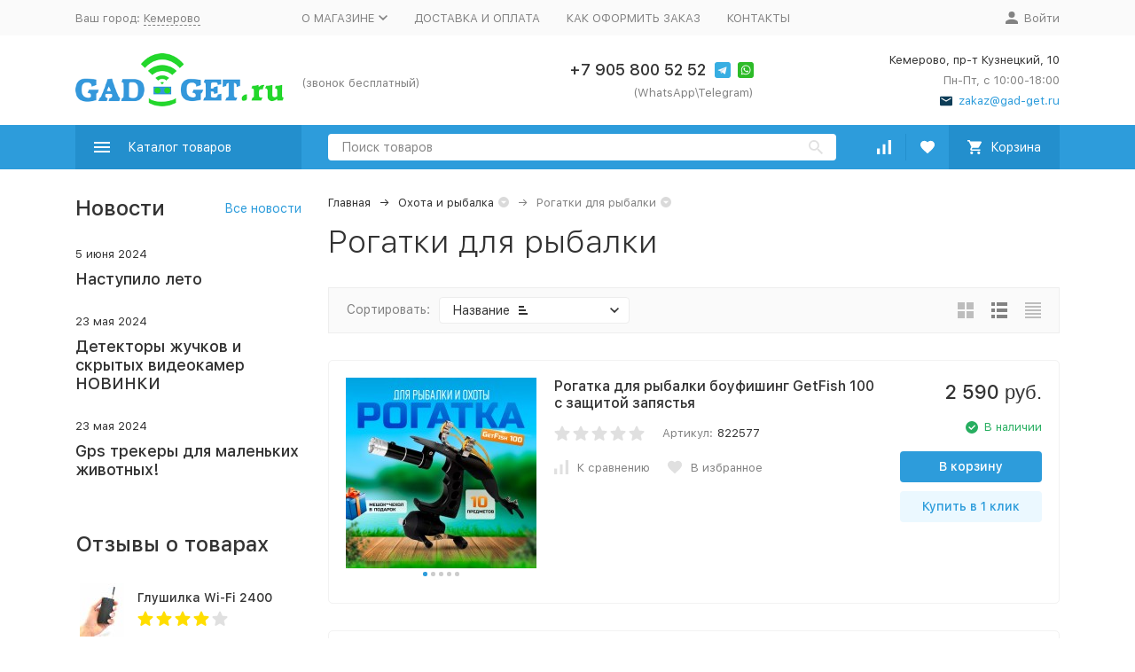

--- FILE ---
content_type: text/html; charset=utf-8
request_url: https://kemerovo.gad-get.ru/category/rogatki-dlya-rybalki/
body_size: 15873
content:


	

	

	

	

	

	
<!DOCTYPE html><html lang="ru"><head><!-- meta --><meta http-equiv="Content-Type" content="text/html; charset=utf-8" /><meta name="viewport" content="width=device-width, initial-scale=1, maximum-scale=1" /><meta http-equiv="x-ua-compatible" content="IE=edge" /><meta name="format-detection" content="telephone=no" /><title>Рогатки для рыбалки купить в Кемерово в интернет-магазине kemerovo.gad-get.ru</title><meta name="Description" content="➯ Купить рогатки для рыбалки в Кемерово по самым низким ценам от 2 390 руб. в интернет-магазине kemerovo.gad-get.ru ✪ В наличии более 2  товаров ✔ Гарантия качества ✈ Быстрая доставка " /><meta name="Keywords" content="рогатки для рыбалки купить цена интернет-магазин недорого" /><link rel="canonical" href="https://kemerovo.gad-get.ru/category/rogatki-dlya-rybalki/" /><meta name="theme-color" content="#9CC2CE"><link rel="icon" href="/favicon.ico" type="image/x-icon"><!-- css --><style>:root {--container-width: 1200px;--svg-sprite-url: url("/wa-data/public/site/themes/megashop2/svg/css-sprite.svg?v=1.9.1.15");}:root {--home-slider-height: 450px;--home-slider-height-adaptive: 30.30303030303vw;--home-slider-height-adaptive-ratio: 0.3030303030303;--home-slider-height-s-adaptive-ratio: 0.40540540540541;}</style><style>:root {--primary-color: #2d9cdb;--primary-color-hover: rgb(67,166,223);--primary-color-alpha-5: rgba(45, 156, 219, .5);--dark-color: #0c3c57;--dark-color-alpha-5: rgba(12, 60, 87, .5);--accent-color: rgb(35,143,205);--accent-color-hover: rgb(31,127,183);--light-color: #ebf8ff;--light-color-hover: rgb(209,239,255);--footer-text-color: white;--price-with-compare-color: #ff3131;}</style><link href="/wa-content/font/ruble/arial/alsrubl-arial-regular.woff" rel="preload" as="font" type="font/woff2" crossorigin /><link href="/wa-data/public/site/themes/megashop2/assets/megashop.dependencies.main.css?v=1.9.1.15" rel="preload" as="style" onload="this.rel = 'stylesheet'"  /> <link href="/wa-data/public/site/themes/megashop2/css/megashop.site.min.css?v=1.9.1.15" rel="stylesheet"  /> <link href="/wa-data/public/shop/themes/megashop2/css/megashop.shop.min.css?v=1.9.1.15" rel="stylesheet"  /> <link href="/wa-data/public/site/themes/megashop2/user.css?v=1.9.1.15" rel="preload" as="style" onload="this.rel = 'stylesheet'" /> <link href="/wa-data/public/site/themes/megashop2/css/megashop.font.sf-pro-text.min.css?v=1.9.1.15" rel="preload" as="style" onload="this.rel = 'stylesheet'" /><!-- js --><script>window.megashop = {};</script> 																																										
	<script>window.megashop.config = {"commons":{"info_panel_html":"<div class=\"c-info-panel c-info-panel_dark\"><div class=\"l-container\"><div class=\"c-info-panel__container\"><div class=\"c-info-panel__content-container\"><\/div><div class=\"c-info-panel__close-button-container\"><span class=\"c-info-panel__close-button\"><span class=\"l-image-box\"><svg class=\"c-svg-icon \" width=\"12\" height=\"12\" fill=\"currentColor\" ><use xlink:href=\"#megashop-icon_cross\"><\/use><\/svg><\/span><\/span><\/div><\/div><\/div><\/div>","select_html":"<label class=\"c-select  \"><select class=\"c-select__control \" ><\/select><span class=\"c-select__box\"><span class=\"c-select__content\"><\/span><span class=\"c-select__arrow\"><svg class=\"c-svg-icon c-select__arrow-icon\" width=\"10\" height=\"6\" fill=\"currentColor\" ><use xlink:href=\"#megashop-icon_arrow-bottom\"><\/use><\/svg><\/span><\/span><span class=\"c-select__dropdown\"><\/span><\/label>","radio_html":"<label class=\"c-radio\"><input class=\"c-radio__control \" type=\"radio\"  value=\"1\"   \/><span class=\"c-radio__box\"><span class=\"c-radio__arrow\"><\/span><\/span><\/label>","checkbox_html":"<label class=\"c-checkbox\"><input class=\"c-checkbox__control \" type=\"checkbox\"  value=\"1\"   \/><span class=\"c-checkbox__box\"><span class=\"c-checkbox__arrow\"><\/span><\/span><\/label>","input_file_html":"<label class=\"c-input-file\"><input type=\"file\"  class=\"c-input-file__control\" \/><span class=\"c-input-file__box\"><span class=\"c-input-file__button-box\"><button class=\"c-input-file__button c-button c-button_style_inverse\" type=\"button\">\u0412\u044b\u0431\u0435\u0440\u0438\u0442\u0435 \u0444\u0430\u0439\u043b<\/button><\/span><span class=\"c-input-file__file-box\">\u0424\u0430\u0439\u043b \u043d\u0435 \u0432\u044b\u0431\u0440\u0430\u043d<\/span><\/span><\/label>","pseudo_link_icon_box_html":"<span class=\"c-pseudo-link-box   \"><span class=\"l-icon-box \"><span class=\"l-icon-box__icon\"> <\/span><span class=\"l-icon-box__content\"><span class=\"c-pseudo-link-box__link\" data-plain-text=\"0\"><\/span><\/span><\/span><\/span>","wa_url":"\/","login_url":"\/login\/","signup_url":"\/signup\/","forgotpassword_url":"\/forgotpassword\/","svg":{"symbols_sprite":"\/wa-data\/public\/site\/themes\/megashop2\/svg\/symbols-sprite.svg?v=1.9.1.15","spinner":"<span class=\"c-spinner\"><span class=\"l-image-box\"><svg class=\"c-svg-icon c-spinner__icon \" width=\"61\" height=\"61\" fill=\"light_color\" ><use xlink:href=\"#megashop-icon_spinner\"><\/use><\/svg><\/span><\/span>","trash":"<svg class=\"c-svg-icon \" width=\"16\" height=\"16\" fill=\"currentColor\" ><use xlink:href=\"#megashop-icon_trash\"><\/use><\/svg>","arrow_left":"<svg class=\"c-svg-icon \" width=\"6\" height=\"10\" fill=\"currentColor\" ><use xlink:href=\"#megashop-icon_arrow-left\"><\/use><\/svg>","arrow_right":"<svg class=\"c-svg-icon \" width=\"6\" height=\"10\" fill=\"currentColor\" ><use xlink:href=\"#megashop-icon_arrow-right\"><\/use><\/svg>","arrow_bottom":"<svg class=\"c-svg-icon \" width=\"10\" height=\"6\" fill=\"currentColor\" ><use xlink:href=\"#megashop-icon_arrow-bottom\"><\/use><\/svg>","cross":"<svg class=\"c-svg-icon \" width=\"12\" height=\"12\" fill=\"currentColor\" ><use xlink:href=\"#megashop-icon_cross\"><\/use><\/svg>","available":"<svg class=\"c-svg-icon \" width=\"16\" height=\"16\" fill=\"currentColor\" ><use xlink:href=\"#megashop-icon_available\"><\/use><\/svg>","no_available":"<svg class=\"c-svg-icon \" width=\"16\" height=\"16\" fill=\"currentColor\" ><use xlink:href=\"#megashop-icon_no-available\"><\/use><\/svg>"},"analytics":{"ym_counter":"46652925","goals":{"add_to_cart":{"ym":"add_cart","ga_category":"form1","ga_action":"cart"},"user_reg":{"ym":"reg1","ga_category":"form3","ga_action":"reg"},"add_review":{"ym":"productreviews","ga_category":"form2","ga_action":"reviews"},"add_to_compare":{"ym":"","ga_category":"","ga_action":""},"add_to_favorite":{"ym":"","ga_category":"","ga_action":""},"quick_view":{"ym":"","ga_category":"","ga_action":""}}},"header_variant":"1","is_cookie":false,"is_mobile":false,"catalog_onenter_timeout":500,"catalog_onleave_timeout":300,"cart_onenter_timeout":500,"cart_onleave_timeout":300},"language":{"item":"\u0448\u0442.","\u0413\u043e\u0434":"\u0413\u043e\u0434","\u0421\u043c\u0435\u043d\u0438\u0442\u044c \u043f\u0430\u0440\u043e\u043b\u044c":"\u0421\u043c\u0435\u043d\u0438\u0442\u044c \u043f\u0430\u0440\u043e\u043b\u044c","\u0424\u0430\u0439\u043b \u043d\u0435 \u0432\u044b\u0431\u0440\u0430\u043d":"\u0424\u0430\u0439\u043b \u043d\u0435 \u0432\u044b\u0431\u0440\u0430\u043d","\u0412\u0445\u043e\u0434 \u043d\u0430 \u0441\u0430\u0439\u0442":"\u0412\u0445\u043e\u0434 \u043d\u0430 \u0441\u0430\u0439\u0442"},"shop":{"home_url":"\/","search_url":"\/search\/","cart_url":"\/cart\/","cart_add_url":"\/cart\/add\/","cart_save_url":"\/cart\/save\/","cart_delete_url":"\/cart\/delete\/","compare_url":"\/compare\/","compare_id_url":"\/compare\/{$id}\/","compare_url_variant":"default","data_regions_url":"\/data\/regions\/","data_shipping_url":"\/data\/shipping\/","search_query":"","to_toggle_cart_button":true,"zero_price_text":"","path":["270","121"],"add_affiliate_bonus_string":"\u042d\u0442\u043e\u0442 \u0437\u0430\u043a\u0430\u0437 \u0434\u043e\u0431\u0430\u0432\u0438\u0442 \\<strong\\>\\+(.*) \u0431\u043e\u043d\u0443\u0441\u043d\u044b\u0445 \u0431\u0430\u043b\u043b\u043e\u0432\\<\/strong\\>, \u043a\u043e\u0442\u043e\u0440\u044b\u0435 \u0432\u044b \u0437\u0430\u0442\u0435\u043c \u0441\u043c\u043e\u0436\u0435\u0442\u0435 \u0438\u0441\u043f\u043e\u043b\u044c\u0437\u043e\u0432\u0430\u0442\u044c \u0434\u043b\u044f \u043f\u043e\u043b\u0443\u0447\u0435\u043d\u0438\u044f \u0434\u043e\u043f\u043e\u043b\u043d\u0438\u0442\u0435\u043b\u044c\u043d\u044b\u0445 \u0441\u043a\u0438\u0434\u043e\u043a\\.","currency_info":{"RUB":{"code":"RUB","sign":"\u0440\u0443\u0431.","sign_html":"<span class=\"ruble\">\u0440\u0443\u0431.<\/span>","sign_position":1,"sign_delim":" ","decimal_point":",","frac_digits":"2","thousands_sep":" "},"KZT":{"code":"KZT","sign":"T","sign_html":"T","sign_position":1,"sign_delim":" ","decimal_point":",","frac_digits":"2","thousands_sep":" "},"BYN":{"code":"BYN","sign":"Br","sign_html":"Br","sign_position":1,"sign_delim":" ","decimal_point":",","frac_digits":"2","thousands_sep":" "},"KGS":{"code":"KGS","sign":"\u0441\u043e\u043c","sign_html":"\u0441\u043e\u043c","sign_position":1,"sign_delim":" ","decimal_point":",","frac_digits":"2","thousands_sep":" "}},"currency":"RUB","primary_currency":"RUB","add_to_cart_effect":"modal_cross","slider_breakpoints":{"reviews_thumbs":{"10000":{"slidesPerView":null},"1485":{"slidesPerView":4},"1199":{"slidesPerView":3,"spaceBetween":30},"855":{"slidesPerView":2,"spaceBetween":30},"550":{"slidesPerView":1,"spaceBetween":30}},"brands_thumbs":{"1199":{"slidesPerView":4},"767":{"slidesPerView":1}},"posts_thumbs":{"10000":{"slidesPerView":4},"1485":{"slidesPerView":4},"1199":{"slidesPerView":4,"spaceBetween":30},"1000":{"spaceBetween":15},"768":{"slidesPerView":3,"spaceBetween":15},"555":{"slidesPerView":2,"spaceBetween":15},"424":{"slidesPerView":1}},"products_thumbs":{"1485":{"slidesPerView":"auto","spaceBetween":30},"1400":{"slidesPerView":4,"spaceBetween":30},"1199":{"slidesPerView":3,"spaceBetween":30},"855":{"slidesPerView":2,"spaceBetween":30},"550":{"slidesPerView":1,"spaceBetween":30}},"products_thumbs_cols":{"1485":{"slidesPerView":"auto","spaceBetween":30},"1400":{"slidesPerView":4,"spaceBetween":30},"1199":{"slidesPerView":3,"spaceBetween":30},"767":{"slidesPerView":2,"spaceBetween":30},"550":{"slidesPerView":2,"spaceBetween":30},"440":{"slidesPerView":2,"spaceBetween":15},"380":{"slidesPerView":2,"spaceBetween":10},"374":{"slidesPerView":2,"spaceBetween":6}},"products_thumbs_compact":{"440":{"slidesPerView":1}}},"images_sizes":{"thumbs":{"375":345,"425":393,"767":360},"m-thumbs":{"425":195,"560":260,"767":360}}}};</script><script>window.megashop.shop = {};</script><script>window.megashop.blog = {};</script><script src="/wa-data/public/site/themes/megashop2/assets/megashop.dependencies.commons.js?v=1.9.1.15"></script><script src="/wa-data/public/site/themes/megashop2/assets/megashop.dependencies.main.js?v=1.9.1.15"></script><script src="/wa-data/public/site/themes/megashop2/js/megashop.common.min.js?v=1.9.1.15" defer></script><script src="/wa-data/public/site/themes/megashop2/assets/megashop.dependencies.secondary.js?v=1.9.1.15" defer></script><script src="/wa-data/public/site/themes/megashop2/js/megashop.site.min.js?v=1.9.1.15" defer></script><script src="/wa-data/public/shop/themes/megashop2/js/megashop.shop.min.js?v=1.9.1.15" defer></script><script src="/wa-data/public/blog/themes/megashop2/js/megashop.blog.min.js?v=1.9.1.15" defer></script><script>window.megashop && window.megashop.Svg ? window.megashop.Svg.load() : document.addEventListener('DOMContentLoaded', function () {window.megashop.Svg.load();});</script><meta property="og:type" content="article" />
<meta property="og:url" content="https://kemerovo.gad-get.ru/category/rogatki-dlya-rybalki/" />
<meta property="og:title" content="Рогатки для рыбалки купить в Кемерово в интернет-магазине kemerovo.gad-get.ru" />
<meta property="og:description" content="➯ Купить рогатки для рыбалки в Кемерово по самым низким ценам от 2 390 руб. в интернет-магазине kemerovo.gad-get.ru ✪ В наличии более 2  товаров ✔ Гарантия качества ✈ Быстрая доставка " />
<meta name="yandex-verification" content="4e91fb88c33cc6fc" />
<meta name="yandex-verification" content="4e91fb88c33cc6fc" />
<!-- Yandex.Metrika counter -->
<script type="text/javascript" >
    (function (d, w, c) {
        (w[c] = w[c] || []).push(function() {
            try {
                w.yaCounter50661364 = new Ya.Metrika2({
                    id:50661364,
                    clickmap:true,
                    trackLinks:true,
                    accurateTrackBounce:true
                });
            } catch(e) { }
        });

        var n = d.getElementsByTagName("script")[0],
            s = d.createElement("script"),
            f = function () { n.parentNode.insertBefore(s, n); };
        s.type = "text/javascript";
        s.async = true;
        s.src = "https://mc.yandex.ru/metrika/tag.js";

        if (w.opera == "[object Opera]") {
            d.addEventListener("DOMContentLoaded", f, false);
        } else { f(); }
    })(document, window, "yandex_metrika_callbacks2");
</script>
<noscript><div><img src="https://mc.yandex.ru/watch/50661364" style="position:absolute; left:-9999px;" alt="" /></div></noscript>
<!-- /Yandex.Metrika counter -->
<meta name="google-site-verification" content="HhgH5NhXTjE-F85P8h45p3dYslc5n5m1kzWlzHkPI3w" />
<meta property="og:image" content="/wa-data/public/shop/categories/270/152_big.jpg"><!-- plugin hook: 'frontend_head' --><!-- frontend_head.buy1click-plugin -->    <link rel="stylesheet" href="/wa-apps/shop/plugins/buy1click/assets/frontend.bundle.css?v=1.30.2" />
    <link rel="stylesheet" href="/wa-apps/shop/plugins/buy1click/css/buy1click.css?v=1.30.2" />
    <link rel="stylesheet" href="/wa-apps/shop/plugins/buy1click/css/style__.css?v=1.30.2" />
    <script>
        window.shop_buy1click_config = {"wa_url":"\/","form_url":"\/buy1click\/form\/","update_form_url":"\/buy1click\/update_state\/","send_form_url":"\/buy1click\/send_form\/","ping_form_url":"\/buy1click\/ping_form\/","close_form_url":"\/buy1click\/close\/","send_channel_address_url":"\/buy1click\/request_channel_code\/","send_channel_code_url":"\/buy1click\/validate_channel_code\/","is_increase_plugin_enabled":false};
    </script>
    <script src="/wa-apps/shop/plugins/buy1click/assets/frontend.bundle.js?v=1.30.2" defer></script>
    <script src="/wa-apps/shop/plugins/buy1click/js/buy1click.js?v=1.30.2" defer></script>
<!-- frontend_head.regions-plugin -->

<script>
jQuery(function($) {
	if ($.cookie('shop_region_remember_address'))
	{
		return;
	}

	var selector = '[name$="[address.shipping][city]"], [name$="[address.shipping][region]"], [name$="[address.shipping][country]"]';
	var $change_listener = $(document).on('change', selector, function() {
		$.cookie('shop_region_remember_address', '1', {expires: 200, path: '/'});
		$change_listener.off('change');
	});
});
</script><!-- frontend_head.seofilter-plugin --><style>
	.filter-link:link,
	.filter-link:visited,
	.filter-link:hover,
	.filter-link:active,

	.seofilter-link:link,
	.seofilter-link:visited,
	.seofilter-link:hover,
	.seofilter-link:active{
		color: inherit !important;
		font: inherit !important;
		text-decoration: inherit !important;
		cursor: inherit !important;
		border-bottom: inherit !important;
	}
</style>
<script defer src="/wa-apps/shop/plugins/seofilter/assets/frontend.js?v=2.38.0"></script>

<script>
	(function () {
		var onReady = function (callback) {
			if (document.readyState!='loading') {
				callback();
			}
			else if (document.addEventListener) {
				document.addEventListener('DOMContentLoaded', callback);
			}
			else {
				document.attachEvent('onreadystatechange', function () {
					if (document.readyState=='complete') {
						callback();
					}
				});
			}
		};

		window.seofilter_init_data = {
			category_url: "\/category\/rogatki-dlya-rybalki\/",
			filter_url: "",
			current_filter_params: [],
			keep_page_number_param: false,
			block_empty_feature_values: false,

			price_min: 0,
			price_max: 0,

			excluded_get_params: [],

			yandex_counter_code: false,

			feature_value_ids: false,
			stop_propagation_in_frontend_script: true
		};

		onReady(function() {
			window.seofilterInit($, window.seofilter_init_data);
		});
	})();
</script>
<!-- frontend_head.linkcanonical-plugin --><!-- frontend_head.seoredirect-plugin --></head><body class="c-page c-page_buy1step c-page_buy1click c-page_regions c-page_dp c-page_container-narrow"><script>window.megashop && window.megashop.Svg ? window.megashop.Svg.init() : document.addEventListener('DOMContentLoaded', function () {window.megashop.Svg.init();});document.addEventListener('DOMContentLoaded', function () {window.megashop.IEScheme.init();});</script><!-- Yandex.Metrika counter -->
<script type="text/javascript" >
   (function(m,e,t,r,i,k,a){m[i]=m[i]||function(){(m[i].a=m[i].a||[]).push(arguments)};
   m[i].l=1*new Date();k=e.createElement(t),a=e.getElementsByTagName(t)[0],k.async=1,k.src=r,a.parentNode.insertBefore(k,a)})
   (window, document, "script", "https://mc.yandex.ru/metrika/tag.js", "ym");

   ym(46652925, "init", {
        clickmap:true,
        trackLinks:true,
        accurateTrackBounce:true,
        webvisor:true,
        params:window.yaParams,
        ecommerce:"dataLayer"
   });
</script>
<noscript><div><img src="https://mc.yandex.ru/watch/46652925" style="position:absolute; left:-9999px;" alt="" /></div></noscript>
<!-- /Yandex.Metrika counter -->
<div class="c-microdata"><div itemscope itemtype="http://schema.org/WebSite"><link itemprop="url" href="https://kemerovo.gad-get.ru" /><form itemprop="potentialAction" itemscope itemtype="http://schema.org/SearchAction"><meta itemprop="target" content="https://kemerovo.gad-get.ru/search/?query={query}" /><input itemprop="query-input" type="text" name="query" /><input type="submit" /></form></div></div><div class="c-microdata"><div itemscope itemtype="http://schema.org/Organization"><link itemprop="url" href="https://kemerovo.gad-get.ru" /><meta itemprop="name" content="Gad-Get магазин :-)" /><meta itemprop="address" content="Кемерово,	пр-т Кузнецкий, 10" /><meta itemprop="telephone" content="" /><div itemprop="logo" itemscope itemtype="http://schema.org/ImageObject"><link itemprop="image" href="/wa-data/public/site/themes/megashop2/img/logo.png?v1622807390" /><link itemprop="contentUrl" href="/wa-data/public/site/themes/megashop2/img/logo.png?v1622807390" /></div></div></div><div class="l-index"><div class="c-header-overlay"></div><div class="l-index__wrapper"><header class="l-index__header"><div class="l-header r-hidden-md"><div class="l-header__top-bar"><div class="c-header-top-bar"><div class="l-container"><div class="c-header-top-bar__container"><span class="c-link-decorator"><!-- plugin hook: 'frontend_header' --></span><div class="c-header-top-bar__container-region"><style>.link-box {display: inline-block;cursor: pointer;}.link-box__icon {display: inline-block;vertical-align: middle;}.link-box__link {display: inline-block;vertical-align: middle;}.hide-indicator .indicator {display: none;}.shop-regions__button_hidden {opacity: 0;}.shop-regions__ip-analyzer-variants_hidden {display: none;}</style><link rel="stylesheet" href="/wa-apps/shop/plugins/regions/css/window.css?v=2.21.0"><script type="text/javascript">if (typeof shopRegions != 'object'){shopRegions = { };}shopRegions.cookie_domain = ".gad-get.ru";shopRegions.current_region_id = "30";shopRegions.current_region_code = "rus42";shopRegions.number_of_columns = "4";shopRegions.regions_sidebar_enable = false;shopRegions.enable_group_by_letter = true;shopRegions.trigger_environment_restore_url = "\/regions\/restoreUserEnvironment\/";shopRegions.request_redirect_url = "\/regions\/getRedirectUrl\/";shopRegions.load_popup_content_url = "\/regions\/getPopupContent\/";shopRegions.current_city = {"id":"30","country_iso3":"rus","region_code":"42","name":" \u041a\u0435\u043c\u0435\u0440\u043e\u0432\u043e","storefront":"kemerovo.gad-get.ru\/*","phone":"+7 905 800 52 52","email":"zakaz@gad-get.ru","schedule":"\u041f\u043d-\u041f\u0442, \u0441 10:00-18:00","is_popular":"0","is_enable":"1","is_default_for_storefront":"1","sort":"27","domain_id":"49","route":"*","create_datetime":"2020-07-13 18:16:52","update_datetime":"2025-02-03 19:25:07","country_name":"\u0420\u043e\u0441\u0441\u0438\u0439\u0441\u043a\u0430\u044f \u0424\u0435\u0434\u0435\u0440\u0430\u0446\u0438\u044f","domain_name":"kemerovo.gad-get.ru","domain_title":"","storefront_title":"\/*"};shopRegions.cities = [{"id":"30","country_iso3":"rus","region_code":"42","name":" \u041a\u0435\u043c\u0435\u0440\u043e\u0432\u043e","storefront":"kemerovo.gad-get.ru\/*","phone":"+7 905 800 52 52","email":"zakaz@gad-get.ru","schedule":"\u041f\u043d-\u041f\u0442, \u0441 10:00-18:00","is_popular":"0","is_enable":"1","is_default_for_storefront":"1","sort":"27","domain_id":"49","route":"*","create_datetime":"2020-07-13 18:16:52","update_datetime":"2025-02-03 19:25:07","country_name":"\u0420\u043e\u0441\u0441\u0438\u0439\u0441\u043a\u0430\u044f \u0424\u0435\u0434\u0435\u0440\u0430\u0446\u0438\u044f","domain_name":"kemerovo.gad-get.ru","domain_title":"","storefront_title":"\/*"}];shopRegions.suggested_region_id = 0;</script><script type="text/javascript" src="/wa-apps/shop/plugins/regions/js/window.js?v=2.21.0" defer></script><div class="shop-regions"><div class="shop-regions__button shop-regions__button_hidden js-shop-regions__button"><div class="shop-regions-button">
  	Ваш город:
  	<a class="shop-regions__link shop-regions-button__link shop-regions__link_pseudo shop-regions__trigger-show-window"> Кемерово</a>
</div>
</div><div class="shop-regions__ip-analyzer-variants shop-regions__ip-analyzer-variants_hidden js-shop-regions__ip-analyzer-variants"></div></div>
</div><nav class="c-header-top-bar__container-nav"><ul class="l-header-top-bar-links"><li class="l-header-top-bar-links__item"><div class="c-dropdown"><a class="c-link-box c-link-box_style_alt-gray " href="/o-magazinye/" ><span class="l-icon-box l-icon-box_size_s"><span class="l-icon-box__content"><span class="c-link-box__link" data-plain-text="0">О МАГАЗИНЕ</span></span><span class="l-icon-box__icon"><svg class="c-svg-icon c-link-box__icon c-dropdown__icon" width="10" height="6" fill="currentColor" ><use xlink:href="#megashop-icon_arrow-bottom"></use></svg></span></span></a><div class="c-dropdown__dropdown"><ul class="c-dropdown-links"><li class="c-dropdown-links__item"><a class="c-link c-link_style_alt-gray c-dropdown-links__link" href="/o-magazinye/publichnaya-ofera/" >Публичная офера</a></li><li class="c-dropdown-links__item"><a class="c-link c-link_style_alt-gray c-dropdown-links__link" href="/o-magazinye/politika-obrabotki-personalnykh-dannykh/" >Политика обработки персональных данных</a></li><li class="c-dropdown-links__item"><a class="c-link c-link_style_alt-gray c-dropdown-links__link" href="/o-magazinye/garantiya-i-vozvrat/" >ГАРАНТИЯ И ВОЗВРАТ</a></li></ul></div></div></li><li class="l-header-top-bar-links__item"><a class="c-link c-link_style_alt-gray" href="/dostavka-i-oplata/" >ДОСТАВКА И ОПЛАТА</a></li><li class="l-header-top-bar-links__item"><a class="c-link c-link_style_alt-gray" href="/kak-oformit-zakaz/" >КАК ОФОРМИТЬ ЗАКАЗ</a></li><li class="l-header-top-bar-links__item"><a class="c-link c-link_style_alt-gray" href="/kontakty/" >КОНТАКТЫ</a></li></ul></nav><div class="c-header-top-bar__container-user-compact"><a class="c-link-box c-link-box_style_alt-gray c-login-link" href="/login/"><span class="l-icon-box"><span class="l-icon-box__icon"><svg class="c-svg-icon " width="14" height="14" fill="currentColor" ><use xlink:href="#megashop-icon_account"></use></svg></span><span class="l-icon-box__content"><span class="c-link-box__link">Войти</span></span></span></a></div></div></div></div></div><div class="l-header__middle-bar"><div class="c-header-middle-bar "><div class="l-container"><div class="c-header-middle-bar__container"><div class="c-header-middle-bar__container-logo"><a class="l-image-box l-image-box_contain" href="/"><img src="/wa-data/public/site/themes/megashop2/img/logo.png?v1622807390" alt="Gad-Get магазин :-)" /></a></div><div class="c-header-middle-bar__container-main"><div class="c-header-middle-bar-contacts "><div class="c-header-middle-bar-contacts__phone-container c-header-middle-bar-contacts__phone-container_phone-1"><div class="c-header-middle-bar-phone "><a class="c-header-middle-bar-phone__phone c-link c-link_style_hover" href="tel:"></a><div class="c-header-middle-bar-phone__hint">(звонок бесплатный)</div></div></div><div class="c-header-middle-bar-contacts__phone-container c-header-middle-bar-contacts__phone-container_phone-2"><div class="c-header-middle-bar-phone "><div class="c-header-middle-bar-phone__phone"><a class="c-link c-link_style_hover" href="tel:+79058005252">+7 905 800 52 52</a><div class="c-header-middle-bar__messengers-container"><div class="c-messengers"><div class="c-messengers__messenger"><a class="l-image-box" href="tg://resolve?domain=+79058005252"><svg class="c-svg-icon " width="18" height="18"  ><use xlink:href="#megashop-icon_telegram"></use></svg></a></div><div class="c-messengers__messenger"><a class="l-image-box" href="https://wa.me/79058005252" target="_blank"><svg class="c-svg-icon " width="18" height="18"  ><use xlink:href="#megashop-icon_whatsapp"></use></svg></a></div></div></div></div><div class="c-header-middle-bar-phone__hint">(WhatsApp\Telegram)</div></div></div><div class="c-header-middle-bar-contacts__address-container"><div class="c-header-middle-bar-address"><div class="c-header-middle-bar-address__address">Кемерово,	пр-т Кузнецкий, 10</div><div class="c-header-middle-bar-address__hint">			Пн-Пт, с 10:00-18:00
		
	</div><div class="c-header-middle-bar-address__hint"><a class="c-link-box  " href="mailto:zakaz@gad-get.ru" ><span class="l-icon-box "><span class="l-icon-box__icon"><svg class="c-svg-icon c-link-box__icon " width="14" height="14" fill="currentColor" ><use xlink:href="#megashop-icon_mail"></use></svg></span><span class="l-icon-box__content"><span class="c-link-box__link" data-plain-text="0">zakaz@gad-get.ru</span></span></span></a></div></div></div></div></div></div></div></div></div><div class="l-header__bottom-bar"><div class="c-header-bottom-bar"><div class="l-container"><div class="c-header-bottom-bar__container"><div class="c-header-bottom-bar__container-shop-catalog"><span class="c-catalog-dropdown-button c-header-bottom-bar-shop-catalog-button c-button c-button_fill c-button_style_alt c-button_rect" data-trigger_type="click"><span class="l-icon-box l-icon-box_size_xl"><span class="l-icon-box__icon"><svg class="c-svg-icon " width="18" height="18" fill="#ffffff" ><use xlink:href="#megashop-icon_burger"></use></svg></span><span class="l-icon-box__content">Каталог товаров</span></span></span></div><div class="c-header-bottom-bar__container-search"><form class="c-input-search  c-input-search_style_inverse" action="/search/" data-autocomplete="1"><div class="c-input-search__input-container"><input class="c-input-search__input c-input-text c-input-text_size_s c-input-text_fill" name="query" placeholder="Поиск товаров" value="" autocomplete="off" /></div><div class="c-input-search__button-container"><button class="c-input-search__button c-button c-button_style_transparent"><svg class="c-svg-icon " width="16" height="16" fill="currentColor" ><use xlink:href="#megashop-icon_search"></use></svg></button></div></form></div><div class="c-header-bottom-bar__container-shop-links"><div class="c-header-bottom-bar-shop-links"><div class="c-header-bottom-bar-shop-links__item-container"><div class="c-header-bottom-bar-shop-links__item"><a class="c-button c-button_rect c-button_fill c-header-bottom-bar-shop-links__link c-compare-link" href="/compare/"><span class="l-icon-box"><span class="l-icon-box__icon"><span class="l-image-box"><span class="c-counter c-compare-counter c-counter_empty">0</span><svg class="c-svg-icon " width="16" height="16" fill="#ffffff" ><use xlink:href="#megashop-icon_compare"></use></svg></span></span></span></a></div></div><div class="c-header-bottom-bar-shop-links__item-container"><div class="c-header-bottom-bar-shop-links__item"><a class="c-button c-button_rect c-button_fill c-header-bottom-bar-shop-links__link" href="/search/?list=favorite"><span class="l-icon-box"><span class="l-icon-box__icon"><span class="l-image-box"><span class="c-counter c-favorite-counter c-counter_empty">0</span><svg class="c-svg-icon " width="16" height="16" fill="#ffffff" ><use xlink:href="#megashop-icon_favorite"></use></svg></span></span></span></a></div></div><div class="c-header-bottom-bar-shop-links__item-container"><div class="c-header-bottom-bar-shop-links__item"><div class="c-cart-popup-container"><a class="c-button c-button_rect c-button_fill c-button_style_alt c-header-bottom-bar-shop-links__link-cart" href="/cart/"><span class="l-icon-box l-icon-box_size_l"><span class="l-icon-box__icon"><span class="l-image-box"><span class="c-counter c-cart-counter c-counter_empty">0</span><svg class="c-svg-icon " width="16" height="16" fill="#ffffff" ><use xlink:href="#megashop-icon_cart"></use></svg></span></span><span class="l-icon-box__content">Корзина</span></span></a><div class="c-cart-popup-container__popup"></div></div></div></div></div></div></div></div></div></div><div class="l-header__dropdown-bar "><div class="c-header-dropdown-bar"><div class="l-container c-header-dropdown-bar__container"><div class="c-catalog-dropdown" data-is_overlay_enabled="true" data-trigger_type="click"><div class="c-catalog-extend c-catalog-extend_fixed-width"><nav class="c-catalog-extend__list-container"><ul class="c-catalog-list  " ><li class="c-catalog-list__item " data-category_id="183"><span class="c-catalog-list__content "><span class="c-catalog-list__item-container"><span class="c-catalog-list__item-image-container"><span class="c-catalog-list__item-image c-lazy-image-provider" data-src="/wa-data/public/shop/categories/183/15_little.png" data-alt="Новинки" ></span><noscript><img src="/wa-data/public/shop/categories/183/15_little.png" alt="Новинки" class="c-catalog-list__item-image" /></noscript></span><span class="c-catalog-list__item-content-container"><a class="c-catalog-list__link" href="/category/novinki/">Новинки</a></span></span></span></li><li class="c-catalog-list__item " data-category_id="234"><span class="c-catalog-list__content "><span class="c-catalog-list__item-container"><span class="c-catalog-list__item-image-container"><span class="c-catalog-list__item-image c-lazy-image-provider" data-src="/wa-data/public/shop/categories/234/58_little.jpg" data-alt="GPS-трекеры" ></span><noscript><img src="/wa-data/public/shop/categories/234/58_little.jpg" alt="GPS-трекеры" class="c-catalog-list__item-image" /></noscript></span><span class="c-catalog-list__item-content-container"><a class="c-catalog-list__link" href="/category/gps-trekery/">GPS-трекеры</a></span></span></span></li><li class="c-catalog-list__item " data-category_id="44"><span class="c-catalog-list__content "><span class="c-catalog-list__item-container"><span class="c-catalog-list__item-image-container"><span class="c-catalog-list__item-image c-lazy-image-provider" data-src="/wa-data/public/shop/categories/44/43_little.jpg" data-alt="Детекторы жучков и скрытых видеокамер" ></span><noscript><img src="/wa-data/public/shop/categories/44/43_little.jpg" alt="Детекторы жучков и скрытых видеокамер" class="c-catalog-list__item-image" /></noscript></span><span class="c-catalog-list__item-content-container"><a class="c-catalog-list__link" href="/category/detektory-jyshkov/">Детекторы жучков и скрытых видеокамер</a></span></span></span></li><li class="c-catalog-list__item c-catalog-list__item_has-children" data-category_id="1"><span class="c-catalog-list__content "><span class="c-catalog-list__item-container"><span class="c-catalog-list__item-image-container"><span class="c-catalog-list__item-image c-lazy-image-provider" data-src="/wa-data/public/shop/categories/1/14_little.jpg" data-alt="Электро Гаджеты" ></span><noscript><img src="/wa-data/public/shop/categories/1/14_little.jpg" alt="Электро Гаджеты" class="c-catalog-list__item-image" /></noscript></span><span class="c-catalog-list__item-content-container"><a class="c-catalog-list__link" href="/category/elektronika/">Электро Гаджеты</a></span></span><svg class="c-svg-icon c-catalog-list__arrow-icon" width="6" height="10" fill="currentColor" ><use xlink:href="#megashop-icon_arrow-right"></use></svg></span></li><li class="c-catalog-list__item c-catalog-list__item_has-children" data-category_id="152"><span class="c-catalog-list__content "><span class="c-catalog-list__item-container"><span class="c-catalog-list__item-image-container"><span class="c-catalog-list__item-image c-lazy-image-provider" data-src="/wa-data/public/shop/categories/152/2_little.jpg" data-alt="Глушилки сотовых телефонов" ></span><noscript><img src="/wa-data/public/shop/categories/152/2_little.jpg" alt="Глушилки сотовых телефонов" class="c-catalog-list__item-image" /></noscript></span><span class="c-catalog-list__item-content-container"><a class="c-catalog-list__link" href="/category/glushilki-sotovykh-telefonov/">Глушилки сотовых телефонов</a></span></span><svg class="c-svg-icon c-catalog-list__arrow-icon" width="6" height="10" fill="currentColor" ><use xlink:href="#megashop-icon_arrow-right"></use></svg></span></li><li class="c-catalog-list__item c-catalog-list__item_has-children" data-category_id="121"><span class="c-catalog-list__content "><span class="c-catalog-list__item-container"><span class="c-catalog-list__item-image-container"><span class="c-catalog-list__item-image c-lazy-image-provider" data-src="/wa-data/public/shop/categories/121/9_little.jpg" data-alt="Охота и рыбалка" ></span><noscript><img src="/wa-data/public/shop/categories/121/9_little.jpg" alt="Охота и рыбалка" class="c-catalog-list__item-image" /></noscript></span><span class="c-catalog-list__item-content-container"><a class="c-catalog-list__link" href="/category/okhota-u-rybalka/">Охота и рыбалка</a></span></span><svg class="c-svg-icon c-catalog-list__arrow-icon" width="6" height="10" fill="currentColor" ><use xlink:href="#megashop-icon_arrow-right"></use></svg></span></li><li class="c-catalog-list__item c-catalog-list__item_has-children" data-category_id="33"><span class="c-catalog-list__content "><span class="c-catalog-list__item-container"><span class="c-catalog-list__item-image-container"><span class="c-catalog-list__item-image c-lazy-image-provider" data-src="/wa-data/public/shop/categories/33/52_little.png" data-alt="Отпугиватели" ></span><noscript><img src="/wa-data/public/shop/categories/33/52_little.png" alt="Отпугиватели" class="c-catalog-list__item-image" /></noscript></span><span class="c-catalog-list__item-content-container"><a class="c-catalog-list__link" href="/category/otpugivateli/">Отпугиватели</a></span></span><svg class="c-svg-icon c-catalog-list__arrow-icon" width="6" height="10" fill="currentColor" ><use xlink:href="#megashop-icon_arrow-right"></use></svg></span></li><li class="c-catalog-list__item c-catalog-list__item_has-children" data-category_id="15"><span class="c-catalog-list__content "><span class="c-catalog-list__item-container"><span class="c-catalog-list__item-image-container"><span class="c-catalog-list__item-image c-lazy-image-provider" data-src="/wa-data/public/shop/categories/15/153_little.jpg" data-alt="Авто-Гаджеты" ></span><noscript><img src="/wa-data/public/shop/categories/15/153_little.jpg" alt="Авто-Гаджеты" class="c-catalog-list__item-image" /></noscript></span><span class="c-catalog-list__item-content-container"><a class="c-catalog-list__link" href="/category/avtogadget/">Авто-Гаджеты</a></span></span><svg class="c-svg-icon c-catalog-list__arrow-icon" width="6" height="10" fill="currentColor" ><use xlink:href="#megashop-icon_arrow-right"></use></svg></span></li></ul></nav><div class="c-catalog-extend__columns-container"><div class="c-catalog-extend__columns" data-category_id="1"><div class="c-catalog-columns-header"><a href="/category/elektronika/" class="c-catalog-columns-header__title c-header c-header_h4 c-link c-link_style_hover">Электро Гаджеты</a></div><div class="c-catalog-columns " style="columns:3;-moz-columns:3;-webkit-columns:3"><div class="c-catalog-columns__category-container c-catalog-columns__category-container_break-avoid"><div class="c-catalog-columns__category"><span class="c-catalog-columns__content"><a class="c-catalog-columns__link c-link c-link_style_hover" href="/category/termobelyo/">Термобельё</a></span></div></div><div class="c-catalog-columns__category-container c-catalog-columns__category-container_break-avoid"><div class="c-catalog-columns__category"><span class="c-catalog-columns__content"><a class="c-catalog-columns__link c-link c-link_style_hover" href="/category/igrovye-pristavki/">Игровые приставки</a></span></div></div><div class="c-catalog-columns__category-container c-catalog-columns__category-container_break-avoid"><div class="c-catalog-columns__category"><span class="c-catalog-columns__content"><a class="c-catalog-columns__link c-link c-link_style_hover" href="/category/nozhetochki-elektricheskie/">Ножеточки электрические</a></span></div></div><div class="c-catalog-columns__category-container c-catalog-columns__category-container_break-avoid"><div class="c-catalog-columns__category"><span class="c-catalog-columns__content"><a class="c-catalog-columns__link c-link c-link_style_hover" href="/category/robot-moyshchik-okon/">Робот-мойщик окон</a></span></div></div><div class="c-catalog-columns__category-container c-catalog-columns__category-container_break-avoid"><div class="c-catalog-columns__category"><span class="c-catalog-columns__content"><a class="c-catalog-columns__link c-link c-link_style_hover" href="/category/avtomaticheskie-inkubatory-dlya-yaits/">Автоматические инкубаторы для яиц</a></span></div></div><div class="c-catalog-columns__category-container c-catalog-columns__category-container_break-avoid"><div class="c-catalog-columns__category"><span class="c-catalog-columns__content"><a class="c-catalog-columns__link c-link c-link_style_hover" href="/category/mashinki-dlya-strizhki-zhivotnykh/">Машинки для стрижки животных</a></span></div></div><div class="c-catalog-columns__category-container c-catalog-columns__category-container_break-avoid"><div class="c-catalog-columns__category"><span class="c-catalog-columns__content"><a class="c-catalog-columns__link c-link c-link_style_hover" href="/category/aksessuary-dlya-vina/">Аксессуары для вина</a></span></div></div><div class="c-catalog-columns__category-container c-catalog-columns__category-container_break-avoid"><div class="c-catalog-columns__category"><span class="c-catalog-columns__content"><a class="c-catalog-columns__link c-link c-link_style_hover" href="/category/nosimye-videoregistratory/">Камеры и видеорегистраторы</a></span></div></div><div class="c-catalog-columns__category-container c-catalog-columns__category-container_break-avoid"><div class="c-catalog-columns__category"><span class="c-catalog-columns__content"><a class="c-catalog-columns__link c-link c-link_style_hover" href="/category/izmeritelnye-pribory/">Измерительные приборы</a></span></div></div><div class="c-catalog-columns__category-container c-catalog-columns__category-container_break-avoid"><div class="c-catalog-columns__category"><span class="c-catalog-columns__content"><a class="c-catalog-columns__link c-link c-link_style_hover" href="/category/signalizatsii-gsm/">Сигнализации GSM</a></span></div></div><div class="c-catalog-columns__category-container c-catalog-columns__category-container_break-avoid"><div class="c-catalog-columns__category"><span class="c-catalog-columns__content"><a class="c-catalog-columns__link c-link c-link_style_hover" href="/category/roboty-pylesosy/">Роботы-пылесосы</a></span></div></div><div class="c-catalog-columns__category-container c-catalog-columns__category-container_break-avoid"><div class="c-catalog-columns__category"><span class="c-catalog-columns__content"><a class="c-catalog-columns__link c-link c-link_style_hover" href="/category/videogadzhety/">Видео Гаджеты</a></span></div></div><div class="c-catalog-columns__category-container c-catalog-columns__category-container_break-avoid"><div class="c-catalog-columns__category"><span class="c-catalog-columns__content"><a class="c-catalog-columns__link c-link c-link_style_hover" href="/category/alkotestery/">Алкотестеры</a></span></div></div><div class="c-catalog-columns__category-container c-catalog-columns__category-container_break-avoid"><div class="c-catalog-columns__category"><span class="c-catalog-columns__content"><a class="c-catalog-columns__link c-link c-link_style_hover" href="/category/raznoe-elektr/">Разное</a></span></div></div></div></div><div class="c-catalog-extend__columns" data-category_id="152"><div class="c-catalog-columns-header"><a href="/category/glushilki-sotovykh-telefonov/" class="c-catalog-columns-header__title c-header c-header_h4 c-link c-link_style_hover">Глушилки сотовых телефонов</a></div><div class="c-catalog-columns " style="columns:3;-moz-columns:3;-webkit-columns:3"><div class="c-catalog-columns__category-container c-catalog-columns__category-container_break-avoid"><div class="c-catalog-columns__category"><span class="c-catalog-columns__content"><a class="c-catalog-columns__link c-link c-link_style_hover" href="/category/statsionarnye-podavitelu/">Стационарные подавители</a></span></div></div><div class="c-catalog-columns__category-container c-catalog-columns__category-container_break-avoid"><div class="c-catalog-columns__category"><span class="c-catalog-columns__content"><a class="c-catalog-columns__link c-link c-link_style_hover" href="/category/mobilnie-podaviteli/">Мобильные подавители</a></span></div></div><div class="c-catalog-columns__category-container c-catalog-columns__category-container_break-avoid"><div class="c-catalog-columns__category"><span class="c-catalog-columns__content"><a class="c-catalog-columns__link c-link c-link_style_hover" href="/category/podaviteli-diktofonov/">Подавители диктофонов</a></span></div></div><div class="c-catalog-columns__category-container c-catalog-columns__category-container_break-avoid"><div class="c-catalog-columns__category"><span class="c-catalog-columns__content"><a class="c-catalog-columns__link c-link c-link_style_hover" href="/category/podavitel-gps-i-glonass/">Подавитель GPS и Глонасс</a></span></div></div><div class="c-catalog-columns__category-container c-catalog-columns__category-container_break-avoid"><div class="c-catalog-columns__category"><span class="c-catalog-columns__content"><a class="c-catalog-columns__link c-link c-link_style_hover" href="/category/glushilki-dronov/">Глушилки дронов</a></span></div></div><div class="c-catalog-columns__category-container c-catalog-columns__category-container_break-avoid"><div class="c-catalog-columns__category"><span class="c-catalog-columns__content"><a class="c-catalog-columns__link c-link c-link_style_hover" href="/category/moshchnye-glushilki-dlya-ufsin/">Мощные глушилки для УФСИН</a></span></div></div></div></div><div class="c-catalog-extend__columns" data-category_id="121"><div class="c-catalog-columns-header"><a href="/category/okhota-u-rybalka/" class="c-catalog-columns-header__title c-header c-header_h4 c-link c-link_style_hover">Охота и рыбалка</a></div><div class="c-catalog-columns " style="columns:3;-moz-columns:3;-webkit-columns:3"><div class="c-catalog-columns__category-container c-catalog-columns__category-container_break-avoid"><div class="c-catalog-columns__category"><span class="c-catalog-columns__content"><a class="c-catalog-columns__link c-link c-link_style_hover" href="/category/rogatki-dlya-rybalki/">Рогатки для рыбалки</a></span></div></div><div class="c-catalog-columns__category-container c-catalog-columns__category-container_break-avoid"><div class="c-catalog-columns__category"><span class="c-catalog-columns__content"><a class="c-catalog-columns__link c-link c-link_style_hover" href="/category/korabliki-dlya-rybalki/">Кораблики для рыбалки</a></span></div></div><div class="c-catalog-columns__category-container c-catalog-columns__category-container_break-avoid"><div class="c-catalog-columns__category"><span class="c-catalog-columns__content"><a class="c-catalog-columns__link c-link c-link_style_hover" href="/category/videoudochki/">Видеоудочки</a></span></div></div><div class="c-catalog-columns__category-container c-catalog-columns__category-container_break-avoid"><div class="c-catalog-columns__category"><span class="c-catalog-columns__content"><a class="c-catalog-columns__link c-link c-link_style_hover" href="/category/ekholoty/">Эхолоты</a></span></div></div></div></div><div class="c-catalog-extend__columns" data-category_id="33"><div class="c-catalog-columns-header"><a href="/category/otpugivateli/" class="c-catalog-columns-header__title c-header c-header_h4 c-link c-link_style_hover">Отпугиватели</a></div><div class="c-catalog-columns " style="columns:3;-moz-columns:3;-webkit-columns:3"><div class="c-catalog-columns__category-container c-catalog-columns__category-container_break-avoid"><div class="c-catalog-columns__category"><span class="c-catalog-columns__content"><a class="c-catalog-columns__link c-link c-link_style_hover" href="/category/otpugivateli-gryzunov/">Отпугиватели грызунов</a></span></div></div><div class="c-catalog-columns__category-container c-catalog-columns__category-container_break-avoid"><div class="c-catalog-columns__category"><span class="c-catalog-columns__content"><a class="c-catalog-columns__link c-link c-link_style_hover" href="/category/otpugivateli-kleshchey-ultrazvukovye/">Отпугиватели клещей</a></span></div></div><div class="c-catalog-columns__category-container c-catalog-columns__category-container_break-avoid"><div class="c-catalog-columns__category"><span class="c-catalog-columns__content"><a class="c-catalog-columns__link c-link c-link_style_hover" href="/category/otpugivateli-komarov/">Отпугиватели комаров</a></span></div></div><div class="c-catalog-columns__category-container c-catalog-columns__category-container_break-avoid"><div class="c-catalog-columns__category"><span class="c-catalog-columns__content"><a class="c-catalog-columns__link c-link c-link_style_hover" href="/category/otpugivateli-krotov-i-zmey/">Отпугиватели кротов и змей</a></span></div></div><div class="c-catalog-columns__category-container c-catalog-columns__category-container_break-avoid"><div class="c-catalog-columns__category"><span class="c-catalog-columns__content"><a class="c-catalog-columns__link c-link c-link_style_hover" href="/category/otpugivateli-ptits/">Отпугиватели птиц</a></span></div></div><div class="c-catalog-columns__category-container c-catalog-columns__category-container_break-avoid"><div class="c-catalog-columns__category"><span class="c-catalog-columns__content"><a class="c-catalog-columns__link c-link c-link_style_hover" href="/category/otpugivateli-sobak/">Отпугиватели собак</a></span></div></div></div></div><div class="c-catalog-extend__columns" data-category_id="15"><div class="c-catalog-columns-header"><a href="/category/avtogadget/" class="c-catalog-columns-header__title c-header c-header_h4 c-link c-link_style_hover">Авто-Гаджеты</a></div><div class="c-catalog-columns " style="columns:3;-moz-columns:3;-webkit-columns:3"><div class="c-catalog-columns__category-container c-catalog-columns__category-container_break-avoid"><div class="c-catalog-columns__category"><span class="c-catalog-columns__content"><a class="c-catalog-columns__link c-link c-link_style_hover" href="/category/nasosy-dlya-masla/">Насосы для масла</a></span></div></div></div></div></div></div></div></div></div></div></div></header><main class="l-index__content"><div class="l-container l-container_content"><div class="l-content-container l-content-container_sidebar"><div class="l-content-columns l-content-columns_sidebar-left"><section class="l-content-columns__content"><div class="l-content"><div class="l-content__breadcrumbs">

	

	

	

	

	

	
<script>window.megashop.breadcrumbs_plugin = {breadcrumbs: [{"name":"\u0413\u043b\u0430\u0432\u043d\u0430\u044f","url":"\/","arrow":null,"itemprop_name":"\u0413\u043b\u0430\u0432\u043d\u0430\u044f"},{"id":"121","name":"\u041e\u0445\u043e\u0442\u0430 \u0438 \u0440\u044b\u0431\u0430\u043b\u043a\u0430","url":"\/category\/okhota-u-rybalka\/","brothers":[{"id":"183","name":"\u041d\u043e\u0432\u0438\u043d\u043a\u0438","url":"novinki","full_url":"novinki","type":"1","brothers":[],"frontend_url":"\/category\/novinki\/"},{"id":"234","name":"GPS-\u0442\u0440\u0435\u043a\u0435\u0440\u044b","url":"gps-trekery","full_url":"gps-trekery","type":"0","brothers":[],"frontend_url":"\/category\/gps-trekery\/"},{"id":"44","name":"\u0414\u0435\u0442\u0435\u043a\u0442\u043e\u0440\u044b \u0436\u0443\u0447\u043a\u043e\u0432 \u0438 \u0441\u043a\u0440\u044b\u0442\u044b\u0445 \u0432\u0438\u0434\u0435\u043e\u043a\u0430\u043c\u0435\u0440","url":"detektory-jyshkov","full_url":"detektory-jyshkov","type":"0","brothers":[],"frontend_url":"\/category\/detektory-jyshkov\/"},{"id":"1","name":"\u042d\u043b\u0435\u043a\u0442\u0440\u043e \u0413\u0430\u0434\u0436\u0435\u0442\u044b","url":"elektronika","full_url":"elektronika","type":"0","brothers":[],"frontend_url":"\/category\/elektronika\/"},{"id":"152","name":"\u0413\u043b\u0443\u0448\u0438\u043b\u043a\u0438 \u0441\u043e\u0442\u043e\u0432\u044b\u0445 \u0442\u0435\u043b\u0435\u0444\u043e\u043d\u043e\u0432","url":"glushilki-sotovykh-telefonov","full_url":"glushilki-sotovykh-telefonov","type":"0","brothers":[],"frontend_url":"\/category\/glushilki-sotovykh-telefonov\/"},{"id":"33","name":"\u041e\u0442\u043f\u0443\u0433\u0438\u0432\u0430\u0442\u0435\u043b\u0438","url":"otpugivateli","full_url":"otpugivateli","type":"0","brothers":[],"frontend_url":"\/category\/otpugivateli\/"},{"id":"15","name":"\u0410\u0432\u0442\u043e-\u0413\u0430\u0434\u0436\u0435\u0442\u044b","url":"avtogadget","full_url":"avtogadget","type":"0","brothers":[],"frontend_url":"\/category\/avtogadget\/"}]}],current_page_item: {"id":"270","name":"\u0420\u043e\u0433\u0430\u0442\u043a\u0438 \u0434\u043b\u044f \u0440\u044b\u0431\u0430\u043b\u043a\u0438","url":"\/category\/rogatki-dlya-rybalki\/","brothers":[{"id":"211","name":"\u041a\u043e\u0440\u0430\u0431\u043b\u0438\u043a\u0438 \u0434\u043b\u044f \u0440\u044b\u0431\u0430\u043b\u043a\u0438","url":"korabliki-dlya-rybalki","full_url":"okhota-u-rybalka\/korabliki-dlya-rybalki","type":"0","brothers":[],"frontend_url":"\/category\/korabliki-dlya-rybalki\/"},{"id":"157","name":"\u0412\u0438\u0434\u0435\u043e\u0443\u0434\u043e\u0447\u043a\u0438","url":"videoudochki","full_url":"okhota-u-rybalka\/videoudochki","type":"0","brothers":[],"frontend_url":"\/category\/videoudochki\/"},{"id":"161","name":"\u042d\u0445\u043e\u043b\u043e\u0442\u044b","url":"ekholoty","full_url":"okhota-u-rybalka\/ekholoty","type":"0","brothers":[],"frontend_url":"\/category\/ekholoty\/"}]},show_subcategories: true,show_subcategories_on_hover: false};</script><div class="c-microdata"><div itemscope itemtype="http://schema.org/BreadcrumbList"><div itemprop="itemListElement" itemscope itemtype="http://schema.org/ListItem"><meta itemprop="position" content="1" /><link itemprop="item" href="/" /><meta itemprop="name" content="Главная" /></div><div itemprop="itemListElement" itemscope itemtype="http://schema.org/ListItem"><meta itemprop="position" content="2" /><link itemprop="item" href="/category/okhota-u-rybalka/" /><meta itemprop="name" content="Охота и рыбалка" /></div><div itemprop="itemListElement" itemscope itemtype="http://schema.org/ListItem"><meta itemprop="position" content="3" /><link itemprop="item" href="/category/rogatki-dlya-rybalki/" /><meta itemprop="name" content="Рогатки для рыбалки" /></div></div></div><div class="c-breadcrumbs c-breadcrumbs_current-item-mode_show "><div class="c-breadcrumbs__wrapper"><div class="c-breadcrumbs__item  " data-separator="→"><a class="c-link c-link_style_hover" href="/">Главная</a></div><div class="c-breadcrumbs__item  " data-separator="→"><span class="c-breadcrumbs__item-container"><span class="c-breadcrumbs__item-content-container"><a class="c-link c-link_style_hover" href="/category/okhota-u-rybalka/">Охота и рыбалка</a></span><span class="c-breadcrumbs__item-brothers-container"><span class="c-breadcrumbs__brothers-button"><span class="l-image-box"><svg class="c-svg-icon " width="12" height="12" fill="#DADADA" ><use xlink:href="#megashop-icon_breadcrumbs-brothers"></use></svg></span></span></span></span></div><div class="c-breadcrumbs__item  c-breadcrumbs__item_current" data-separator="→"><span class="c-breadcrumbs__item-container"><span class="c-breadcrumbs__item-content-container">Рогатки для рыбалки</span><span class="c-breadcrumbs__item-brothers-container"><span class="c-breadcrumbs__brothers-button"><span class="l-image-box"><svg class="c-svg-icon " width="12" height="12" fill="#DADADA" ><use xlink:href="#megashop-icon_breadcrumbs-brothers"></use></svg></span></span></span></span></div></div></div></div><div class="l-content__content">

	

	

	

	

	

	
<div class="l-blocks"><div class="l-blocks__item"><div class="c-category-page c-block"><div class="c-block__header"><h1 class="c-header c-header_h1 category-name">Рогатки для рыбалки</h1></div><div class="c-block__content"><div class="c-category-page__subcategories-wrapper"></div><!-- plugin hook: 'frontend_category' --><!-- frontend_category.categoryimages-plugin --><!-- frontend_category.seofilter-plugin --><!-- frontend_category.seoredirect-plugin --><div class="c-category-page__products"><div class="c-products" data-page="1" data-pages_count="1" data-products_count="2"><div class="c-products__main"><div class="c-products__bar"><div class="c-products-bar"><div class="c-products-bar__content"><div class="c-products-bar__sorting"><div class="c-inline-field"><div class="c-inline-field__label">Сортировать:</div><div class="c-inline-field__content"><label class="c-select c-select_size_s "><select class="c-select__control c-sorting-select c-products__sorting-select" ><option value="" class="c-sorting-select__item c-sorting-select__item_active c-sorting-select__item_hidden" data-label="&lt;span class=&quot;c-sorting-select__name&quot;&gt;Название&lt;/span&gt;&lt;span class=&quot;c-sorting-select__sorting c-sorting-select__sorting_order_asc&quot;&gt;&lt;/span&gt;"  selected="selected">Название (По возрастанию)</option><option value="?sort=name&amp;order=desc" class="c-sorting-select__item c-sorting-select__item_active" data-label="&lt;span class=&quot;c-sorting-select__name&quot;&gt;Название&lt;/span&gt;&lt;span class=&quot;c-sorting-select__sorting c-sorting-select__sorting_order_desc&quot;&gt;&lt;/span&gt;"  >Название (По убыванию)</option><option value="?sort=price&amp;order=asc" class="c-sorting-select__item" data-label="&lt;span class=&quot;c-sorting-select__name&quot;&gt;Цена&lt;/span&gt;&lt;span class=&quot;c-sorting-select__sorting c-sorting-select__sorting_order_asc&quot;&gt;&lt;/span&gt;"  >Цена (По возрастанию)</option><option value="?sort=total_sales&amp;order=desc" class="c-sorting-select__item" data-label="&lt;span class=&quot;c-sorting-select__name&quot;&gt;Хиты продаж&lt;/span&gt;&lt;span class=&quot;c-sorting-select__sorting c-sorting-select__sorting_order_desc&quot;&gt;&lt;/span&gt;"  >Хиты продаж (По убыванию)</option><option value="?sort=rating&amp;order=desc" class="c-sorting-select__item" data-label="&lt;span class=&quot;c-sorting-select__name&quot;&gt;Оценка&lt;span class=&quot;c-sorting-select__hidden&quot;&gt; покупателей&lt;/span&gt;&lt;/span&gt;&lt;span class=&quot;c-sorting-select__sorting c-sorting-select__sorting_order_desc&quot;&gt;&lt;/span&gt;"  >Оценка покупателей (По убыванию)</option><option value="?sort=create_datetime&amp;order=desc" class="c-sorting-select__item" data-label="&lt;span class=&quot;c-sorting-select__name&quot;&gt;Дата добавления&lt;/span&gt;&lt;span class=&quot;c-sorting-select__sorting c-sorting-select__sorting_order_desc&quot;&gt;&lt;/span&gt;"  >Дата добавления (По убыванию)</option><option value="?sort=stock&amp;order=desc" class="c-sorting-select__item" data-label="&lt;span class=&quot;c-sorting-select__name&quot;&gt;В наличии&lt;/span&gt;&lt;span class=&quot;c-sorting-select__sorting c-sorting-select__sorting_order_desc&quot;&gt;&lt;/span&gt;"  >В наличии (По убыванию)</option></select><span class="c-select__box"><span class="c-select__content"><span class="c-sorting-select__name">Название</span><span class="c-sorting-select__sorting c-sorting-select__sorting_order_asc"></span></span><span class="c-select__arrow"><svg class="c-svg-icon c-select__arrow-icon" width="10" height="6" fill="currentColor" ><use xlink:href="#megashop-icon_arrow-bottom"></use></svg></span></span><span class="c-select__dropdown"><span class="c-select__option  c-select__option_selected"><span class="c-sorting-select__name">Название</span><span class="c-sorting-select__sorting c-sorting-select__sorting_order_asc"></span></span><span class="c-select__option  "><span class="c-sorting-select__name">Название</span><span class="c-sorting-select__sorting c-sorting-select__sorting_order_desc"></span></span><span class="c-select__option  "><span class="c-sorting-select__name">Цена</span><span class="c-sorting-select__sorting c-sorting-select__sorting_order_asc"></span></span><span class="c-select__option  "><span class="c-sorting-select__name">Хиты продаж</span><span class="c-sorting-select__sorting c-sorting-select__sorting_order_desc"></span></span><span class="c-select__option  "><span class="c-sorting-select__name">Оценка<span class="c-sorting-select__hidden"> покупателей</span></span><span class="c-sorting-select__sorting c-sorting-select__sorting_order_desc"></span></span><span class="c-select__option  "><span class="c-sorting-select__name">Дата добавления</span><span class="c-sorting-select__sorting c-sorting-select__sorting_order_desc"></span></span><span class="c-select__option  "><span class="c-sorting-select__name">В наличии</span><span class="c-sorting-select__sorting c-sorting-select__sorting_order_desc"></span></span></span></label></div></div></div><div class="c-products-bar__controls"><div class="c-products-view-types"><div class="c-products-view-types__item r-hidden-md"><span class="c-products-view-type  l-image-box" data-view_type="thumbs"><svg class="c-svg-icon c-products-view-type__icon" width="18" height="18" fill="#BDBDBD" ><use xlink:href="#megashop-icon_products-thumbs"></use></svg></span></div><div class="c-products-view-types__item r-hidden-md"><span class="c-products-view-type c-products-view-type_active l-image-box" data-view_type="extend"><svg class="c-svg-icon c-products-view-type__icon" width="18" height="18" fill="#BDBDBD" ><use xlink:href="#megashop-icon_products-list"></use></svg></span></div><div class="c-products-view-types__item r-hidden-md"><span class="c-products-view-type  l-image-box" data-view_type="compact"><svg class="c-svg-icon c-products-view-type__icon" width="18" height="18" fill="#BDBDBD" ><use xlink:href="#megashop-icon_products-compact-list"></use></svg></span></div></div></div></div></div></div><div class="c-products__spinner"><span class="c-spinner"><span class="l-image-box"><svg class="c-svg-icon c-spinner__icon c-sorting-select__item" width="61" height="61" fill="currentColor" ><use xlink:href="#megashop-icon_spinner"></use></svg></span></span></div><div class="c-products__content"><div class="c-products__list"><div class="l-products-extend"><div class="l-products-extend__item"><div class="c-product c-product_add2cart c-product-extend" data-product_id="5472" data-url="/product/rogatka-dlya-rybalki-boufishing-getfish-100-s-zashchitoy-zapyastya/"><div class="c-product-extend__container r-hidden-md"><div class="c-product-extend__image-container"><div class="c-product-extend__badges"></div><div class="c-product-extend__image-box c-product-extend__image-box_gallery"><a class="c-product-extend__gallery-d" href="/product/rogatka-dlya-rybalki-boufishing-getfish-100-s-zashchitoy-zapyastya/"><div class="l-image-box l-image-box_fill" data-index="0"><span class="c-product-extend__image c-product__image c-lazy-image-provider" data-src="/wa-data/public/shop/products/72/54/5472/images/13258/13258.215.jpg" data-alt="Рогатка для рыбалки боуфишинг GetFish 100 с защитой запястья " data-rjs="2"></span><svg class="c-spinner__icon c-image__preloader" width="50" height="50" viewBox="0 0 60 60" xmlns="http://www.w3.org/2000/svg" fill='currentColor'><path d="M30 55C16.25 55 5 43.75 5 30S16.25 5 30 5c3 0 5.75.5 8.5 1.5l1.75-4.75C37 .5 33.5 0 30 0 13.5 0 0 13.5 0 30s13.5 30 30 30 30-13.5 30-30h-5c0 13.75-11.25 25-25 25z"/></svg><noscript><img src="/wa-data/public/shop/products/72/54/5472/images/13258/13258.215.jpg" alt="Рогатка для рыбалки боуфишинг GetFish 100 с защитой запястья " class="c-product-extend__image c-product__image" data-rjs="2"/></noscript></div><div class="l-image-box l-image-box_fill" data-index="1" style="display: none" ><span class="c-product-extend__image c-product__image c-lazy-image-provider" data-src="/wa-data/public/shop/products/72/54/5472/images/13016/13016.215.jpg" data-alt="Рогатка для рыбалки боуфишинг GetFish 100 с защитой запястья " data-rjs="2"></span><svg class="c-spinner__icon c-image__preloader" width="50" height="50" viewBox="0 0 60 60" xmlns="http://www.w3.org/2000/svg" fill='currentColor'><path d="M30 55C16.25 55 5 43.75 5 30S16.25 5 30 5c3 0 5.75.5 8.5 1.5l1.75-4.75C37 .5 33.5 0 30 0 13.5 0 0 13.5 0 30s13.5 30 30 30 30-13.5 30-30h-5c0 13.75-11.25 25-25 25z"/></svg><noscript><img src="/wa-data/public/shop/products/72/54/5472/images/13016/13016.215.jpg" alt="Рогатка для рыбалки боуфишинг GetFish 100 с защитой запястья " class="c-product-extend__image c-product__image" data-rjs="2"/></noscript></div><div class="l-image-box l-image-box_fill" data-index="2" style="display: none" ><span class="c-product-extend__image c-product__image c-lazy-image-provider" data-src="/wa-data/public/shop/products/72/54/5472/images/13013/13013.215.jpg" data-alt="Рогатка для рыбалки боуфишинг GetFish 100 с защитой запястья " data-rjs="2"></span><svg class="c-spinner__icon c-image__preloader" width="50" height="50" viewBox="0 0 60 60" xmlns="http://www.w3.org/2000/svg" fill='currentColor'><path d="M30 55C16.25 55 5 43.75 5 30S16.25 5 30 5c3 0 5.75.5 8.5 1.5l1.75-4.75C37 .5 33.5 0 30 0 13.5 0 0 13.5 0 30s13.5 30 30 30 30-13.5 30-30h-5c0 13.75-11.25 25-25 25z"/></svg><noscript><img src="/wa-data/public/shop/products/72/54/5472/images/13013/13013.215.jpg" alt="Рогатка для рыбалки боуфишинг GetFish 100 с защитой запястья " class="c-product-extend__image c-product__image" data-rjs="2"/></noscript></div><div class="l-image-box l-image-box_fill" data-index="3" style="display: none" ><span class="c-product-extend__image c-product__image c-lazy-image-provider" data-src="/wa-data/public/shop/products/72/54/5472/images/13014/13014.215.jpg" data-alt="Рогатка для рыбалки боуфишинг GetFish 100 с защитой запястья " data-rjs="2"></span><svg class="c-spinner__icon c-image__preloader" width="50" height="50" viewBox="0 0 60 60" xmlns="http://www.w3.org/2000/svg" fill='currentColor'><path d="M30 55C16.25 55 5 43.75 5 30S16.25 5 30 5c3 0 5.75.5 8.5 1.5l1.75-4.75C37 .5 33.5 0 30 0 13.5 0 0 13.5 0 30s13.5 30 30 30 30-13.5 30-30h-5c0 13.75-11.25 25-25 25z"/></svg><noscript><img src="/wa-data/public/shop/products/72/54/5472/images/13014/13014.215.jpg" alt="Рогатка для рыбалки боуфишинг GetFish 100 с защитой запястья " class="c-product-extend__image c-product__image" data-rjs="2"/></noscript></div><div class="l-image-box l-image-box_fill" data-index="4" style="display: none" ><span class="c-product-extend__image c-product__image c-lazy-image-provider" data-src="/wa-data/public/shop/products/72/54/5472/images/13015/13015.215.jpg" data-alt="Рогатка для рыбалки боуфишинг GetFish 100 с защитой запястья " data-rjs="2"></span><svg class="c-spinner__icon c-image__preloader" width="50" height="50" viewBox="0 0 60 60" xmlns="http://www.w3.org/2000/svg" fill='currentColor'><path d="M30 55C16.25 55 5 43.75 5 30S16.25 5 30 5c3 0 5.75.5 8.5 1.5l1.75-4.75C37 .5 33.5 0 30 0 13.5 0 0 13.5 0 30s13.5 30 30 30 30-13.5 30-30h-5c0 13.75-11.25 25-25 25z"/></svg><noscript><img src="/wa-data/public/shop/products/72/54/5472/images/13015/13015.215.jpg" alt="Рогатка для рыбалки боуфишинг GetFish 100 с защитой запястья " class="c-product-extend__image c-product__image" data-rjs="2"/></noscript></div><div class="c-product-extend__gallery-field-pagination"><div class="c-product-extend__gallery-field-item" data-index="0"></div><div class="c-product-extend__gallery-field-item" data-index="1"></div><div class="c-product-extend__gallery-field-item" data-index="2"></div><div class="c-product-extend__gallery-field-item" data-index="3"></div><div class="c-product-extend__gallery-field-item" data-index="4"></div></div></a><div class="c-product-extend__gallery-pagination c-gallery-pagination"><span class="c-gallery-pagination__bullet c-gallery-pagination__clickable c-gallery-pagination__bullet_active" data-index="0"></span><span class="c-gallery-pagination__bullet c-gallery-pagination__clickable" data-index="1"></span><span class="c-gallery-pagination__bullet c-gallery-pagination__clickable" data-index="2"></span><span class="c-gallery-pagination__bullet c-gallery-pagination__clickable" data-index="3"></span><span class="c-gallery-pagination__bullet c-gallery-pagination__clickable" data-index="4"></span></div><div class="c-product-extend__image-buttons"><div class="c-product-extend__image-button c-product__quick-view"><span class="l-image-box l-image-box_fill"><svg class="c-svg-icon c-sorting-select__item" width="13" height="13" fill="currentColor" ><use xlink:href="#megashop-icon_expand"></use></svg></span></div></div></div></div><div class="c-product-extend__info-container"><a class="c-product-extend__name c-link c-link_style_hover" href="/product/rogatka-dlya-rybalki-boufishing-getfish-100-s-zashchitoy-zapyastya/"><span>Рогатка для рыбалки боуфишинг GetFish 100 с защитой запястья </span></a><div class="c-product-extend__info"><div class="c-product-extend__rating"><div class="c-product-rating-overview "><div class="c-product-rating-overview__rating"><span class="c-rating"><span class="c-rating__star c-rating__star_empty"></span><span class="c-rating__star c-rating__star_empty"></span><span class="c-rating__star c-rating__star_empty"></span><span class="c-rating__star c-rating__star_empty"></span><span class="c-rating__star c-rating__star_empty"></span></span></div></div></div><div class="c-product-extend__sku"><span class="c-value"><span class="c-value__label-text">Артикул:</span><span class="c-value__value-text">822577</span></span></div></div><div class="c-product-extend__features"></div><div class="c-product-extend__additional-buttons"><div class="c-product-extend__additional-button-container"><span class="c-product-extend__additional-button c-pseudo-link-box c-pseudo-link-box_link c-pseudo-link-box_style_gray c-product-compare " data-product_id="5472"><span class="l-icon-box l-icon-box_size_l"><span class="l-icon-box__icon"><svg class="c-svg-icon c-product-compare-button__icon" width="16" height="16" fill="currentColor" ><use xlink:href="#megashop-icon_compare"></use></svg></span><span class="l-icon-box__content"><span class="c-pseudo-link-box__link">К сравнению</span></span></span></span></div><div class="c-product-extend__additional-button-container"><span class="c-product-extend__additional-button c-pseudo-link-box c-pseudo-link-box_link c-pseudo-link-box_style_gray c-product-favorite " data-product_id="5472"><span class="l-icon-box l-icon-box_size_l"><span class="l-icon-box__icon"><svg class="c-svg-icon c-product-favorite-button__icon" width="16" height="16" fill="currentColor" ><use xlink:href="#megashop-icon_favorite"></use></svg></span><span class="l-icon-box__content"><span class="c-pseudo-link-box__link">В избранное</span></span></span></span></div></div></div><div class="c-product-extend__offer-container"><div class="c-product-extend__price">2 590 <span class="ruble">руб.</span></div><div class="c-product-extend__available"><span class="c-product-available c-product-available_in-stock c-product-available_size_s"><span class="l-icon-box"><span class="l-icon-box__icon"><svg class="c-svg-icon c-sorting-select__item" width="14" height="14" fill="currentColor" ><use xlink:href="#megashop-icon_available"></use></svg></span><span class="l-icon-box__content">В наличии</span></span></span></div><div class="c-product-extend__add-to-cart"><form class="c-product__add-to-cart-form" action="/cart/add/" method="post"><input type="hidden" name="product_id" value="5472" /><button class="c-button c-button_fill"  data-success-text="В корзине">В корзину</button></form></div><div class="c-product-extend__buy-one-click"><span class="c-buy1click-decorator c-buy1click-decorator_button"><button class="buy1click-open-button buy1click-button buy1click-button_type_item" type="button" data-type="item" data-product_id="5472" data-sku_id="822577" data-sku_available="{&quot;822577&quot;:true}" data-default_sku_id="822577">Купить в 1 клик<svg class="buy1click-svg-icon buy1click-loader buy1click-loader_button buy1click-button__loader" width="16" height="16"><use class="buy1click-svg-icon__content" xlink:href="/wa-apps/shop/plugins/buy1click/svg/icon.sprite.svg#spinner" fill="none" stroke="#828282" /></svg></button></span></div></div></div></div></div><div class="l-products-extend__item"><div class="c-product c-product_add2cart c-product-extend" data-product_id="5473" data-url="/product/rogatka-dlya-rybalki-i-okhoty-getfish-200/"><div class="c-product-extend__container r-hidden-md"><div class="c-product-extend__image-container"><div class="c-product-extend__badges"></div><div class="c-product-extend__image-box c-product-extend__image-box_gallery"><a class="c-product-extend__gallery-d" href="/product/rogatka-dlya-rybalki-i-okhoty-getfish-200/"><div class="l-image-box l-image-box_fill" data-index="0"><span class="c-product-extend__image c-product__image c-lazy-image-provider" data-src="/wa-data/public/shop/products/73/54/5473/images/13259/13259.215.jpg" data-alt="Рогатка для рыбалки и охоты  GetFish 200 " data-rjs="2"></span><svg class="c-spinner__icon c-image__preloader" width="50" height="50" viewBox="0 0 60 60" xmlns="http://www.w3.org/2000/svg" fill='currentColor'><path d="M30 55C16.25 55 5 43.75 5 30S16.25 5 30 5c3 0 5.75.5 8.5 1.5l1.75-4.75C37 .5 33.5 0 30 0 13.5 0 0 13.5 0 30s13.5 30 30 30 30-13.5 30-30h-5c0 13.75-11.25 25-25 25z"/></svg><noscript><img src="/wa-data/public/shop/products/73/54/5473/images/13259/13259.215.jpg" alt="Рогатка для рыбалки и охоты  GetFish 200 " class="c-product-extend__image c-product__image" data-rjs="2"/></noscript></div><div class="l-image-box l-image-box_fill" data-index="1" style="display: none" ><span class="c-product-extend__image c-product__image c-lazy-image-provider" data-src="/wa-data/public/shop/products/73/54/5473/images/13054/13054.215.png" data-alt="Рогатка для рыбалки и охоты  GetFish 200 " data-rjs="2"></span><svg class="c-spinner__icon c-image__preloader" width="50" height="50" viewBox="0 0 60 60" xmlns="http://www.w3.org/2000/svg" fill='currentColor'><path d="M30 55C16.25 55 5 43.75 5 30S16.25 5 30 5c3 0 5.75.5 8.5 1.5l1.75-4.75C37 .5 33.5 0 30 0 13.5 0 0 13.5 0 30s13.5 30 30 30 30-13.5 30-30h-5c0 13.75-11.25 25-25 25z"/></svg><noscript><img src="/wa-data/public/shop/products/73/54/5473/images/13054/13054.215.png" alt="Рогатка для рыбалки и охоты  GetFish 200 " class="c-product-extend__image c-product__image" data-rjs="2"/></noscript></div><div class="l-image-box l-image-box_fill" data-index="2" style="display: none" ><span class="c-product-extend__image c-product__image c-lazy-image-provider" data-src="/wa-data/public/shop/products/73/54/5473/images/13036/13036.215.png" data-alt="Рогатка для рыбалки и охоты  GetFish 200 " data-rjs="2"></span><svg class="c-spinner__icon c-image__preloader" width="50" height="50" viewBox="0 0 60 60" xmlns="http://www.w3.org/2000/svg" fill='currentColor'><path d="M30 55C16.25 55 5 43.75 5 30S16.25 5 30 5c3 0 5.75.5 8.5 1.5l1.75-4.75C37 .5 33.5 0 30 0 13.5 0 0 13.5 0 30s13.5 30 30 30 30-13.5 30-30h-5c0 13.75-11.25 25-25 25z"/></svg><noscript><img src="/wa-data/public/shop/products/73/54/5473/images/13036/13036.215.png" alt="Рогатка для рыбалки и охоты  GetFish 200 " class="c-product-extend__image c-product__image" data-rjs="2"/></noscript></div><div class="l-image-box l-image-box_fill" data-index="3" style="display: none" ><span class="c-product-extend__image c-product__image c-lazy-image-provider" data-src="/wa-data/public/shop/products/73/54/5473/images/13031/13031.215.png" data-alt="Рогатка для рыбалки и охоты  GetFish 200 " data-rjs="2"></span><svg class="c-spinner__icon c-image__preloader" width="50" height="50" viewBox="0 0 60 60" xmlns="http://www.w3.org/2000/svg" fill='currentColor'><path d="M30 55C16.25 55 5 43.75 5 30S16.25 5 30 5c3 0 5.75.5 8.5 1.5l1.75-4.75C37 .5 33.5 0 30 0 13.5 0 0 13.5 0 30s13.5 30 30 30 30-13.5 30-30h-5c0 13.75-11.25 25-25 25z"/></svg><noscript><img src="/wa-data/public/shop/products/73/54/5473/images/13031/13031.215.png" alt="Рогатка для рыбалки и охоты  GetFish 200 " class="c-product-extend__image c-product__image" data-rjs="2"/></noscript></div><div class="l-image-box l-image-box_fill" data-index="4" style="display: none" ><span class="c-product-extend__image c-product__image c-lazy-image-provider" data-src="/wa-data/public/shop/products/73/54/5473/images/13038/13038.215.png" data-alt="Рогатка для рыбалки и охоты  GetFish 200 " data-rjs="2"></span><svg class="c-spinner__icon c-image__preloader" width="50" height="50" viewBox="0 0 60 60" xmlns="http://www.w3.org/2000/svg" fill='currentColor'><path d="M30 55C16.25 55 5 43.75 5 30S16.25 5 30 5c3 0 5.75.5 8.5 1.5l1.75-4.75C37 .5 33.5 0 30 0 13.5 0 0 13.5 0 30s13.5 30 30 30 30-13.5 30-30h-5c0 13.75-11.25 25-25 25z"/></svg><noscript><img src="/wa-data/public/shop/products/73/54/5473/images/13038/13038.215.png" alt="Рогатка для рыбалки и охоты  GetFish 200 " class="c-product-extend__image c-product__image" data-rjs="2"/></noscript></div><div class="l-image-box l-image-box_fill" data-index="5" style="display: none" ><span class="c-product-extend__image c-product__image c-lazy-image-provider" data-src="/wa-data/public/shop/products/73/54/5473/images/13037/13037.215.png" data-alt="Рогатка для рыбалки и охоты  GetFish 200 " data-rjs="2"></span><svg class="c-spinner__icon c-image__preloader" width="50" height="50" viewBox="0 0 60 60" xmlns="http://www.w3.org/2000/svg" fill='currentColor'><path d="M30 55C16.25 55 5 43.75 5 30S16.25 5 30 5c3 0 5.75.5 8.5 1.5l1.75-4.75C37 .5 33.5 0 30 0 13.5 0 0 13.5 0 30s13.5 30 30 30 30-13.5 30-30h-5c0 13.75-11.25 25-25 25z"/></svg><noscript><img src="/wa-data/public/shop/products/73/54/5473/images/13037/13037.215.png" alt="Рогатка для рыбалки и охоты  GetFish 200 " class="c-product-extend__image c-product__image" data-rjs="2"/></noscript></div><div class="l-image-box l-image-box_fill" data-index="6" style="display: none" ><span class="c-product-extend__image c-product__image c-lazy-image-provider" data-src="/wa-data/public/shop/products/73/54/5473/images/13032/13032.215.png" data-alt="Рогатка для рыбалки и охоты  GetFish 200 " data-rjs="2"></span><svg class="c-spinner__icon c-image__preloader" width="50" height="50" viewBox="0 0 60 60" xmlns="http://www.w3.org/2000/svg" fill='currentColor'><path d="M30 55C16.25 55 5 43.75 5 30S16.25 5 30 5c3 0 5.75.5 8.5 1.5l1.75-4.75C37 .5 33.5 0 30 0 13.5 0 0 13.5 0 30s13.5 30 30 30 30-13.5 30-30h-5c0 13.75-11.25 25-25 25z"/></svg><noscript><img src="/wa-data/public/shop/products/73/54/5473/images/13032/13032.215.png" alt="Рогатка для рыбалки и охоты  GetFish 200 " class="c-product-extend__image c-product__image" data-rjs="2"/></noscript></div><div class="l-image-box l-image-box_fill" data-index="7" style="display: none" ><span class="c-product-extend__image c-product__image c-lazy-image-provider" data-src="/wa-data/public/shop/products/73/54/5473/images/13034/13034.215.png" data-alt="Рогатка для рыбалки и охоты  GetFish 200 " data-rjs="2"></span><svg class="c-spinner__icon c-image__preloader" width="50" height="50" viewBox="0 0 60 60" xmlns="http://www.w3.org/2000/svg" fill='currentColor'><path d="M30 55C16.25 55 5 43.75 5 30S16.25 5 30 5c3 0 5.75.5 8.5 1.5l1.75-4.75C37 .5 33.5 0 30 0 13.5 0 0 13.5 0 30s13.5 30 30 30 30-13.5 30-30h-5c0 13.75-11.25 25-25 25z"/></svg><noscript><img src="/wa-data/public/shop/products/73/54/5473/images/13034/13034.215.png" alt="Рогатка для рыбалки и охоты  GetFish 200 " class="c-product-extend__image c-product__image" data-rjs="2"/></noscript></div><div class="c-product-extend__gallery-field-pagination"><div class="c-product-extend__gallery-field-item" data-index="0"></div><div class="c-product-extend__gallery-field-item" data-index="1"></div><div class="c-product-extend__gallery-field-item" data-index="2"></div><div class="c-product-extend__gallery-field-item" data-index="3"></div><div class="c-product-extend__gallery-field-item" data-index="4"></div><div class="c-product-extend__gallery-field-item" data-index="5"></div><div class="c-product-extend__gallery-field-item" data-index="6"></div><div class="c-product-extend__gallery-field-item" data-index="7"></div></div></a><div class="c-product-extend__gallery-pagination c-gallery-pagination"><span class="c-gallery-pagination__bullet c-gallery-pagination__clickable c-gallery-pagination__bullet_active" data-index="0"></span><span class="c-gallery-pagination__bullet c-gallery-pagination__clickable" data-index="1"></span><span class="c-gallery-pagination__bullet c-gallery-pagination__clickable" data-index="2"></span><span class="c-gallery-pagination__bullet c-gallery-pagination__clickable" data-index="3"></span><span class="c-gallery-pagination__bullet c-gallery-pagination__clickable" data-index="4"></span><span class="c-gallery-pagination__bullet c-gallery-pagination__clickable" data-index="5"></span><span class="c-gallery-pagination__bullet c-gallery-pagination__clickable" data-index="6"></span><span class="c-gallery-pagination__bullet c-gallery-pagination__clickable" data-index="7"></span></div><div class="c-product-extend__image-buttons"><div class="c-product-extend__image-button c-product__quick-view"><span class="l-image-box l-image-box_fill"><svg class="c-svg-icon c-sorting-select__item" width="13" height="13" fill="currentColor" ><use xlink:href="#megashop-icon_expand"></use></svg></span></div></div></div></div><div class="c-product-extend__info-container"><a class="c-product-extend__name c-link c-link_style_hover" href="/product/rogatka-dlya-rybalki-i-okhoty-getfish-200/"><span>Рогатка для рыбалки и охоты  GetFish 200 </span></a><div class="c-product-extend__info"><div class="c-product-extend__rating"><div class="c-product-rating-overview "><div class="c-product-rating-overview__rating"><span class="c-rating"><span class="c-rating__star c-rating__star_empty"></span><span class="c-rating__star c-rating__star_empty"></span><span class="c-rating__star c-rating__star_empty"></span><span class="c-rating__star c-rating__star_empty"></span><span class="c-rating__star c-rating__star_empty"></span></span></div></div></div><div class="c-product-extend__sku"><span class="c-value"><span class="c-value__label-text">Артикул:</span><span class="c-value__value-text">822578</span></span></div></div><div class="c-product-extend__features"></div><div class="c-product-extend__additional-buttons"><div class="c-product-extend__additional-button-container"><span class="c-product-extend__additional-button c-pseudo-link-box c-pseudo-link-box_link c-pseudo-link-box_style_gray c-product-compare " data-product_id="5473"><span class="l-icon-box l-icon-box_size_l"><span class="l-icon-box__icon"><svg class="c-svg-icon c-product-compare-button__icon" width="16" height="16" fill="currentColor" ><use xlink:href="#megashop-icon_compare"></use></svg></span><span class="l-icon-box__content"><span class="c-pseudo-link-box__link">К сравнению</span></span></span></span></div><div class="c-product-extend__additional-button-container"><span class="c-product-extend__additional-button c-pseudo-link-box c-pseudo-link-box_link c-pseudo-link-box_style_gray c-product-favorite " data-product_id="5473"><span class="l-icon-box l-icon-box_size_l"><span class="l-icon-box__icon"><svg class="c-svg-icon c-product-favorite-button__icon" width="16" height="16" fill="currentColor" ><use xlink:href="#megashop-icon_favorite"></use></svg></span><span class="l-icon-box__content"><span class="c-pseudo-link-box__link">В избранное</span></span></span></span></div></div></div><div class="c-product-extend__offer-container"><div class="c-product-extend__price">2 390 <span class="ruble">руб.</span></div><div class="c-product-extend__available"><span class="c-product-available c-product-available_in-stock c-product-available_size_s"><span class="l-icon-box"><span class="l-icon-box__icon"><svg class="c-svg-icon c-sorting-select__item" width="14" height="14" fill="currentColor" ><use xlink:href="#megashop-icon_available"></use></svg></span><span class="l-icon-box__content">В наличии</span></span></span></div><div class="c-product-extend__add-to-cart"><form class="c-product__add-to-cart-form" action="/cart/add/" method="post"><input type="hidden" name="product_id" value="5473" /><button class="c-button c-button_fill"  data-success-text="В корзине">В корзину</button></form></div><div class="c-product-extend__buy-one-click"><span class="c-buy1click-decorator c-buy1click-decorator_button"><button class="buy1click-open-button buy1click-button buy1click-button_type_item" type="button" data-type="item" data-product_id="5473" data-sku_id="822578" data-sku_available="{&quot;822578&quot;:true}" data-default_sku_id="822578">Купить в 1 клик<svg class="buy1click-svg-icon buy1click-loader buy1click-loader_button buy1click-button__loader" width="16" height="16"><use class="buy1click-svg-icon__content" xlink:href="/wa-apps/shop/plugins/buy1click/svg/icon.sprite.svg#spinner" fill="none" stroke="#828282" /></svg></button></span></div></div></div></div></div></div></div></div><div class="c-products__bottom-banner-container"><a class="l-image-box l-image-box_contain" href="/category/rasprodazha/"><img src="/wa-data/public/site/themes/megashop2/img/banners/after_products.jpg?v1573126683" alt="" /></a></div></div></div></div><div class="c-category-page__bestsellers c-block c-slider-block"><div class="c-block__header"><div class="c-slider-block__header-container"><div class="c-slider-block__header-text-container"><span class="c-header c-header_h1">Популярные товары категории «Рогатки для рыбалки»</span></div><div class="c-slider-block__buttons-container"><div class="c-slider-arrows"><div class="c-slider-arrows__arrow"><span class="c-button c-button_style_gray  c-button_icon c-slider-block__prev-button"><span class="l-image-box l-image-box_fill"><svg class="c-svg-icon c-button__icon" width="6" height="10" fill="currentColor" ><use xlink:href="#megashop-icon_arrow-left"></use></svg></span></span></div><div class="c-slider-arrows__arrow"><span class="c-button c-button_style_gray  c-button_icon c-slider-block__next-button"><span class="l-image-box l-image-box_fill"><svg class="c-svg-icon c-button__icon" width="6" height="10" fill="currentColor" ><use xlink:href="#megashop-icon_arrow-right"></use></svg></span></span></div></div></div></div></div><div class="c-block__content"><div class="c-products-thumbs-slider swiper-container "  ><div class="c-products-thumbs-slider__wrapper swiper-wrapper"><div class="c-products-thumbs-slider__item swiper-slide"><div class="c-product c-product_add2cart c-product-thumb c-product-thumb_slide" data-product_id="5473" data-url="/product/rogatka-dlya-rybalki-i-okhoty-getfish-200/"><div class="c-product-thumb__badges"></div><div class="c-product-thumb__image-container" data-contain-parent="1"><div class="c-product-thumb__image-box c-product-thumb__image-box_gallery-container"><a class="c-product-thumb__gallery-d" href="/product/rogatka-dlya-rybalki-i-okhoty-getfish-200/"><div class="l-image-box l-image-box_fill" data-index="0"><span class="c-product-thumb__image c-product__image c-lazy-image-provider" data-src="/wa-data/public/shop/products/73/54/5473/images/13259/13259.253.jpg" data-alt="Рогатка для рыбалки и охоты  GetFish 200 " data-contain="1" data-rjs="2"></span><svg class="c-spinner__icon c-image__preloader" width="50" height="50" viewBox="0 0 60 60" xmlns="http://www.w3.org/2000/svg" fill='currentColor'><path d="M30 55C16.25 55 5 43.75 5 30S16.25 5 30 5c3 0 5.75.5 8.5 1.5l1.75-4.75C37 .5 33.5 0 30 0 13.5 0 0 13.5 0 30s13.5 30 30 30 30-13.5 30-30h-5c0 13.75-11.25 25-25 25z"/></svg><noscript><img src="/wa-data/public/shop/products/73/54/5473/images/13259/13259.253.jpg" alt="Рогатка для рыбалки и охоты  GetFish 200 " class="c-product-thumb__image c-product__image" data-contain="1" data-rjs="2"/></noscript></div><div class="l-image-box l-image-box_fill" data-index="1" style="display: none" ><span class="c-product-thumb__image c-product__image c-lazy-image-provider" data-src="/wa-data/public/shop/products/73/54/5473/images/13054/13054.253.png" data-alt="Рогатка для рыбалки и охоты  GetFish 200 " data-contain="1" data-rjs="2"></span><svg class="c-spinner__icon c-image__preloader" width="50" height="50" viewBox="0 0 60 60" xmlns="http://www.w3.org/2000/svg" fill='currentColor'><path d="M30 55C16.25 55 5 43.75 5 30S16.25 5 30 5c3 0 5.75.5 8.5 1.5l1.75-4.75C37 .5 33.5 0 30 0 13.5 0 0 13.5 0 30s13.5 30 30 30 30-13.5 30-30h-5c0 13.75-11.25 25-25 25z"/></svg><noscript><img src="/wa-data/public/shop/products/73/54/5473/images/13054/13054.253.png" alt="Рогатка для рыбалки и охоты  GetFish 200 " class="c-product-thumb__image c-product__image" data-contain="1" data-rjs="2"/></noscript></div><div class="l-image-box l-image-box_fill" data-index="2" style="display: none" ><span class="c-product-thumb__image c-product__image c-lazy-image-provider" data-src="/wa-data/public/shop/products/73/54/5473/images/13036/13036.253.png" data-alt="Рогатка для рыбалки и охоты  GetFish 200 " data-contain="1" data-rjs="2"></span><svg class="c-spinner__icon c-image__preloader" width="50" height="50" viewBox="0 0 60 60" xmlns="http://www.w3.org/2000/svg" fill='currentColor'><path d="M30 55C16.25 55 5 43.75 5 30S16.25 5 30 5c3 0 5.75.5 8.5 1.5l1.75-4.75C37 .5 33.5 0 30 0 13.5 0 0 13.5 0 30s13.5 30 30 30 30-13.5 30-30h-5c0 13.75-11.25 25-25 25z"/></svg><noscript><img src="/wa-data/public/shop/products/73/54/5473/images/13036/13036.253.png" alt="Рогатка для рыбалки и охоты  GetFish 200 " class="c-product-thumb__image c-product__image" data-contain="1" data-rjs="2"/></noscript></div><div class="l-image-box l-image-box_fill" data-index="3" style="display: none" ><span class="c-product-thumb__image c-product__image c-lazy-image-provider" data-src="/wa-data/public/shop/products/73/54/5473/images/13031/13031.253.png" data-alt="Рогатка для рыбалки и охоты  GetFish 200 " data-contain="1" data-rjs="2"></span><svg class="c-spinner__icon c-image__preloader" width="50" height="50" viewBox="0 0 60 60" xmlns="http://www.w3.org/2000/svg" fill='currentColor'><path d="M30 55C16.25 55 5 43.75 5 30S16.25 5 30 5c3 0 5.75.5 8.5 1.5l1.75-4.75C37 .5 33.5 0 30 0 13.5 0 0 13.5 0 30s13.5 30 30 30 30-13.5 30-30h-5c0 13.75-11.25 25-25 25z"/></svg><noscript><img src="/wa-data/public/shop/products/73/54/5473/images/13031/13031.253.png" alt="Рогатка для рыбалки и охоты  GetFish 200 " class="c-product-thumb__image c-product__image" data-contain="1" data-rjs="2"/></noscript></div><div class="l-image-box l-image-box_fill" data-index="4" style="display: none" ><span class="c-product-thumb__image c-product__image c-lazy-image-provider" data-src="/wa-data/public/shop/products/73/54/5473/images/13038/13038.253.png" data-alt="Рогатка для рыбалки и охоты  GetFish 200 " data-contain="1" data-rjs="2"></span><svg class="c-spinner__icon c-image__preloader" width="50" height="50" viewBox="0 0 60 60" xmlns="http://www.w3.org/2000/svg" fill='currentColor'><path d="M30 55C16.25 55 5 43.75 5 30S16.25 5 30 5c3 0 5.75.5 8.5 1.5l1.75-4.75C37 .5 33.5 0 30 0 13.5 0 0 13.5 0 30s13.5 30 30 30 30-13.5 30-30h-5c0 13.75-11.25 25-25 25z"/></svg><noscript><img src="/wa-data/public/shop/products/73/54/5473/images/13038/13038.253.png" alt="Рогатка для рыбалки и охоты  GetFish 200 " class="c-product-thumb__image c-product__image" data-contain="1" data-rjs="2"/></noscript></div><div class="l-image-box l-image-box_fill" data-index="5" style="display: none" ><span class="c-product-thumb__image c-product__image c-lazy-image-provider" data-src="/wa-data/public/shop/products/73/54/5473/images/13037/13037.253.png" data-alt="Рогатка для рыбалки и охоты  GetFish 200 " data-contain="1" data-rjs="2"></span><svg class="c-spinner__icon c-image__preloader" width="50" height="50" viewBox="0 0 60 60" xmlns="http://www.w3.org/2000/svg" fill='currentColor'><path d="M30 55C16.25 55 5 43.75 5 30S16.25 5 30 5c3 0 5.75.5 8.5 1.5l1.75-4.75C37 .5 33.5 0 30 0 13.5 0 0 13.5 0 30s13.5 30 30 30 30-13.5 30-30h-5c0 13.75-11.25 25-25 25z"/></svg><noscript><img src="/wa-data/public/shop/products/73/54/5473/images/13037/13037.253.png" alt="Рогатка для рыбалки и охоты  GetFish 200 " class="c-product-thumb__image c-product__image" data-contain="1" data-rjs="2"/></noscript></div><div class="l-image-box l-image-box_fill" data-index="6" style="display: none" ><span class="c-product-thumb__image c-product__image c-lazy-image-provider" data-src="/wa-data/public/shop/products/73/54/5473/images/13032/13032.253.png" data-alt="Рогатка для рыбалки и охоты  GetFish 200 " data-contain="1" data-rjs="2"></span><svg class="c-spinner__icon c-image__preloader" width="50" height="50" viewBox="0 0 60 60" xmlns="http://www.w3.org/2000/svg" fill='currentColor'><path d="M30 55C16.25 55 5 43.75 5 30S16.25 5 30 5c3 0 5.75.5 8.5 1.5l1.75-4.75C37 .5 33.5 0 30 0 13.5 0 0 13.5 0 30s13.5 30 30 30 30-13.5 30-30h-5c0 13.75-11.25 25-25 25z"/></svg><noscript><img src="/wa-data/public/shop/products/73/54/5473/images/13032/13032.253.png" alt="Рогатка для рыбалки и охоты  GetFish 200 " class="c-product-thumb__image c-product__image" data-contain="1" data-rjs="2"/></noscript></div><div class="l-image-box l-image-box_fill" data-index="7" style="display: none" ><span class="c-product-thumb__image c-product__image c-lazy-image-provider" data-src="/wa-data/public/shop/products/73/54/5473/images/13034/13034.253.png" data-alt="Рогатка для рыбалки и охоты  GetFish 200 " data-contain="1" data-rjs="2"></span><svg class="c-spinner__icon c-image__preloader" width="50" height="50" viewBox="0 0 60 60" xmlns="http://www.w3.org/2000/svg" fill='currentColor'><path d="M30 55C16.25 55 5 43.75 5 30S16.25 5 30 5c3 0 5.75.5 8.5 1.5l1.75-4.75C37 .5 33.5 0 30 0 13.5 0 0 13.5 0 30s13.5 30 30 30 30-13.5 30-30h-5c0 13.75-11.25 25-25 25z"/></svg><noscript><img src="/wa-data/public/shop/products/73/54/5473/images/13034/13034.253.png" alt="Рогатка для рыбалки и охоты  GetFish 200 " class="c-product-thumb__image c-product__image" data-contain="1" data-rjs="2"/></noscript></div><div class="c-product-thumb__gallery-field-pagination"><div class="c-product-thumb__gallery-field-item" data-index="0"></div><div class="c-product-thumb__gallery-field-item" data-index="1"></div><div class="c-product-thumb__gallery-field-item" data-index="2"></div><div class="c-product-thumb__gallery-field-item" data-index="3"></div><div class="c-product-thumb__gallery-field-item" data-index="4"></div><div class="c-product-thumb__gallery-field-item" data-index="5"></div><div class="c-product-thumb__gallery-field-item" data-index="6"></div><div class="c-product-thumb__gallery-field-item" data-index="7"></div></div></a><div class="c-product-thumb__gallery-pagination c-gallery-pagination"><span class="c-gallery-pagination__bullet c-gallery-pagination__clickable c-gallery-pagination__bullet_active" data-index="0"></span><span class="c-gallery-pagination__bullet c-gallery-pagination__clickable" data-index="1"></span><span class="c-gallery-pagination__bullet c-gallery-pagination__clickable" data-index="2"></span><span class="c-gallery-pagination__bullet c-gallery-pagination__clickable" data-index="3"></span><span class="c-gallery-pagination__bullet c-gallery-pagination__clickable" data-index="4"></span><span class="c-gallery-pagination__bullet c-gallery-pagination__clickable" data-index="5"></span><span class="c-gallery-pagination__bullet c-gallery-pagination__clickable" data-index="6"></span><span class="c-gallery-pagination__bullet c-gallery-pagination__clickable" data-index="7"></span></div><div class="c-product-thumb__image-buttons"><div class="c-product-thumb__image-button c-product__quick-view"><span class="l-image-box l-image-box_fill"><svg class="c-svg-icon " width="13" height="13" fill="currentColor" ><use xlink:href="#megashop-icon_expand"></use></svg></span></div><div class="c-product-thumb__image-button c-product-compare " data-product_id="5473"><span class="l-image-box l-image-box_fill"><svg class="c-svg-icon " width="13" height="13" fill="currentColor" ><use xlink:href="#megashop-icon_compare"></use></svg></span></div><div class="c-product-thumb__image-button c-product-favorite " data-product_id="5473"><span class="l-image-box l-image-box_fill"><svg class="c-svg-icon " width="13" height="13" fill="currentColor" ><use xlink:href="#megashop-icon_favorite"></use></svg></span></div></div></div></div><div class="c-product-thumb__main"><a class="c-product-thumb__name c-link c-link_style_hover" href="/product/rogatka-dlya-rybalki-i-okhoty-getfish-200/"><span>Рогатка для рыбалки и охоты  GetFish 200 </span></a><div class="c-product-thumb__sku r-hidden-md"><span class="c-value"><span class="c-value__label-text">Артикул:</span><span class="c-value__value-text">822578</span></span></div><div class="c-product-thumb__rating"><div class="c-product-rating-overview "><div class="c-product-rating-overview__rating"><span class="c-rating"><span class="c-rating__star c-rating__star_empty"></span><span class="c-rating__star c-rating__star_empty"></span><span class="c-rating__star c-rating__star_empty"></span><span class="c-rating__star c-rating__star_empty"></span><span class="c-rating__star c-rating__star_empty"></span></span></div></div></div><div class="c-product-thumb__prices"><span class="c-product-thumb__price">2 390 <span class="ruble">руб.</span></span></div><div class="c-product-thumb__available"><span class="c-product-available c-product-available_in-stock c-product-available_size_s"><span class="l-icon-box"><span class="l-icon-box__icon"><svg class="c-svg-icon " width="14" height="14" fill="currentColor" ><use xlink:href="#megashop-icon_available"></use></svg></span><span class="l-icon-box__content">В наличии</span></span></span></div><div class="c-product-thumb__buttons"><div class="c-product-thumb__buttons-main"><form class="c-product__add-to-cart-form" action="/cart/add/" method="post"><input type="hidden" name="product_id" value="5473" /><button class="c-button c-button_fill"  data-success-text="В корзине">В корзину</button></form></div></div><div class="c-product-thumb__buy-one-click"><span class="c-buy1click-decorator c-buy1click-decorator_button"><button class="buy1click-open-button buy1click-button buy1click-button_type_item" type="button" data-type="item" data-product_id="5473" data-sku_id="822578" data-sku_available="{&quot;822578&quot;:true}" data-default_sku_id="822578">Купить в 1 клик<svg class="buy1click-svg-icon buy1click-loader buy1click-loader_button buy1click-button__loader" width="16" height="16"><use class="buy1click-svg-icon__content" xlink:href="/wa-apps/shop/plugins/buy1click/svg/icon.sprite.svg#spinner" fill="none" stroke="#828282" /></svg></button></span></div></div></div></div><div class="c-products-thumbs-slider__item swiper-slide"><div class="c-product c-product_add2cart c-product-thumb c-product-thumb_slide" data-product_id="5472" data-url="/product/rogatka-dlya-rybalki-boufishing-getfish-100-s-zashchitoy-zapyastya/"><div class="c-product-thumb__badges"></div><div class="c-product-thumb__image-container" data-contain-parent="1"><div class="c-product-thumb__image-box c-product-thumb__image-box_gallery-container"><a class="c-product-thumb__gallery-d" href="/product/rogatka-dlya-rybalki-boufishing-getfish-100-s-zashchitoy-zapyastya/"><div class="l-image-box l-image-box_fill" data-index="0"><span class="c-product-thumb__image c-product__image c-lazy-image-provider" data-src="/wa-data/public/shop/products/72/54/5472/images/13258/13258.253.jpg" data-alt="Рогатка для рыбалки боуфишинг GetFish 100 с защитой запястья " data-contain="1" data-rjs="2"></span><svg class="c-spinner__icon c-image__preloader" width="50" height="50" viewBox="0 0 60 60" xmlns="http://www.w3.org/2000/svg" fill='currentColor'><path d="M30 55C16.25 55 5 43.75 5 30S16.25 5 30 5c3 0 5.75.5 8.5 1.5l1.75-4.75C37 .5 33.5 0 30 0 13.5 0 0 13.5 0 30s13.5 30 30 30 30-13.5 30-30h-5c0 13.75-11.25 25-25 25z"/></svg><noscript><img src="/wa-data/public/shop/products/72/54/5472/images/13258/13258.253.jpg" alt="Рогатка для рыбалки боуфишинг GetFish 100 с защитой запястья " class="c-product-thumb__image c-product__image" data-contain="1" data-rjs="2"/></noscript></div><div class="l-image-box l-image-box_fill" data-index="1" style="display: none" ><span class="c-product-thumb__image c-product__image c-lazy-image-provider" data-src="/wa-data/public/shop/products/72/54/5472/images/13016/13016.253.jpg" data-alt="Рогатка для рыбалки боуфишинг GetFish 100 с защитой запястья " data-contain="1" data-rjs="2"></span><svg class="c-spinner__icon c-image__preloader" width="50" height="50" viewBox="0 0 60 60" xmlns="http://www.w3.org/2000/svg" fill='currentColor'><path d="M30 55C16.25 55 5 43.75 5 30S16.25 5 30 5c3 0 5.75.5 8.5 1.5l1.75-4.75C37 .5 33.5 0 30 0 13.5 0 0 13.5 0 30s13.5 30 30 30 30-13.5 30-30h-5c0 13.75-11.25 25-25 25z"/></svg><noscript><img src="/wa-data/public/shop/products/72/54/5472/images/13016/13016.253.jpg" alt="Рогатка для рыбалки боуфишинг GetFish 100 с защитой запястья " class="c-product-thumb__image c-product__image" data-contain="1" data-rjs="2"/></noscript></div><div class="l-image-box l-image-box_fill" data-index="2" style="display: none" ><span class="c-product-thumb__image c-product__image c-lazy-image-provider" data-src="/wa-data/public/shop/products/72/54/5472/images/13013/13013.253.jpg" data-alt="Рогатка для рыбалки боуфишинг GetFish 100 с защитой запястья " data-contain="1" data-rjs="2"></span><svg class="c-spinner__icon c-image__preloader" width="50" height="50" viewBox="0 0 60 60" xmlns="http://www.w3.org/2000/svg" fill='currentColor'><path d="M30 55C16.25 55 5 43.75 5 30S16.25 5 30 5c3 0 5.75.5 8.5 1.5l1.75-4.75C37 .5 33.5 0 30 0 13.5 0 0 13.5 0 30s13.5 30 30 30 30-13.5 30-30h-5c0 13.75-11.25 25-25 25z"/></svg><noscript><img src="/wa-data/public/shop/products/72/54/5472/images/13013/13013.253.jpg" alt="Рогатка для рыбалки боуфишинг GetFish 100 с защитой запястья " class="c-product-thumb__image c-product__image" data-contain="1" data-rjs="2"/></noscript></div><div class="l-image-box l-image-box_fill" data-index="3" style="display: none" ><span class="c-product-thumb__image c-product__image c-lazy-image-provider" data-src="/wa-data/public/shop/products/72/54/5472/images/13014/13014.253.jpg" data-alt="Рогатка для рыбалки боуфишинг GetFish 100 с защитой запястья " data-contain="1" data-rjs="2"></span><svg class="c-spinner__icon c-image__preloader" width="50" height="50" viewBox="0 0 60 60" xmlns="http://www.w3.org/2000/svg" fill='currentColor'><path d="M30 55C16.25 55 5 43.75 5 30S16.25 5 30 5c3 0 5.75.5 8.5 1.5l1.75-4.75C37 .5 33.5 0 30 0 13.5 0 0 13.5 0 30s13.5 30 30 30 30-13.5 30-30h-5c0 13.75-11.25 25-25 25z"/></svg><noscript><img src="/wa-data/public/shop/products/72/54/5472/images/13014/13014.253.jpg" alt="Рогатка для рыбалки боуфишинг GetFish 100 с защитой запястья " class="c-product-thumb__image c-product__image" data-contain="1" data-rjs="2"/></noscript></div><div class="l-image-box l-image-box_fill" data-index="4" style="display: none" ><span class="c-product-thumb__image c-product__image c-lazy-image-provider" data-src="/wa-data/public/shop/products/72/54/5472/images/13015/13015.253.jpg" data-alt="Рогатка для рыбалки боуфишинг GetFish 100 с защитой запястья " data-contain="1" data-rjs="2"></span><svg class="c-spinner__icon c-image__preloader" width="50" height="50" viewBox="0 0 60 60" xmlns="http://www.w3.org/2000/svg" fill='currentColor'><path d="M30 55C16.25 55 5 43.75 5 30S16.25 5 30 5c3 0 5.75.5 8.5 1.5l1.75-4.75C37 .5 33.5 0 30 0 13.5 0 0 13.5 0 30s13.5 30 30 30 30-13.5 30-30h-5c0 13.75-11.25 25-25 25z"/></svg><noscript><img src="/wa-data/public/shop/products/72/54/5472/images/13015/13015.253.jpg" alt="Рогатка для рыбалки боуфишинг GetFish 100 с защитой запястья " class="c-product-thumb__image c-product__image" data-contain="1" data-rjs="2"/></noscript></div><div class="c-product-thumb__gallery-field-pagination"><div class="c-product-thumb__gallery-field-item" data-index="0"></div><div class="c-product-thumb__gallery-field-item" data-index="1"></div><div class="c-product-thumb__gallery-field-item" data-index="2"></div><div class="c-product-thumb__gallery-field-item" data-index="3"></div><div class="c-product-thumb__gallery-field-item" data-index="4"></div></div></a><div class="c-product-thumb__gallery-pagination c-gallery-pagination"><span class="c-gallery-pagination__bullet c-gallery-pagination__clickable c-gallery-pagination__bullet_active" data-index="0"></span><span class="c-gallery-pagination__bullet c-gallery-pagination__clickable" data-index="1"></span><span class="c-gallery-pagination__bullet c-gallery-pagination__clickable" data-index="2"></span><span class="c-gallery-pagination__bullet c-gallery-pagination__clickable" data-index="3"></span><span class="c-gallery-pagination__bullet c-gallery-pagination__clickable" data-index="4"></span></div><div class="c-product-thumb__image-buttons"><div class="c-product-thumb__image-button c-product__quick-view"><span class="l-image-box l-image-box_fill"><svg class="c-svg-icon " width="13" height="13" fill="currentColor" ><use xlink:href="#megashop-icon_expand"></use></svg></span></div><div class="c-product-thumb__image-button c-product-compare " data-product_id="5472"><span class="l-image-box l-image-box_fill"><svg class="c-svg-icon " width="13" height="13" fill="currentColor" ><use xlink:href="#megashop-icon_compare"></use></svg></span></div><div class="c-product-thumb__image-button c-product-favorite " data-product_id="5472"><span class="l-image-box l-image-box_fill"><svg class="c-svg-icon " width="13" height="13" fill="currentColor" ><use xlink:href="#megashop-icon_favorite"></use></svg></span></div></div></div></div><div class="c-product-thumb__main"><a class="c-product-thumb__name c-link c-link_style_hover" href="/product/rogatka-dlya-rybalki-boufishing-getfish-100-s-zashchitoy-zapyastya/"><span>Рогатка для рыбалки боуфишинг GetFish 100 с защитой запястья </span></a><div class="c-product-thumb__sku r-hidden-md"><span class="c-value"><span class="c-value__label-text">Артикул:</span><span class="c-value__value-text">822577</span></span></div><div class="c-product-thumb__rating"><div class="c-product-rating-overview "><div class="c-product-rating-overview__rating"><span class="c-rating"><span class="c-rating__star c-rating__star_empty"></span><span class="c-rating__star c-rating__star_empty"></span><span class="c-rating__star c-rating__star_empty"></span><span class="c-rating__star c-rating__star_empty"></span><span class="c-rating__star c-rating__star_empty"></span></span></div></div></div><div class="c-product-thumb__prices"><span class="c-product-thumb__price">2 590 <span class="ruble">руб.</span></span></div><div class="c-product-thumb__available"><span class="c-product-available c-product-available_in-stock c-product-available_size_s"><span class="l-icon-box"><span class="l-icon-box__icon"><svg class="c-svg-icon " width="14" height="14" fill="currentColor" ><use xlink:href="#megashop-icon_available"></use></svg></span><span class="l-icon-box__content">В наличии</span></span></span></div><div class="c-product-thumb__buttons"><div class="c-product-thumb__buttons-main"><form class="c-product__add-to-cart-form" action="/cart/add/" method="post"><input type="hidden" name="product_id" value="5472" /><button class="c-button c-button_fill"  data-success-text="В корзине">В корзину</button></form></div></div><div class="c-product-thumb__buy-one-click"><span class="c-buy1click-decorator c-buy1click-decorator_button"><button class="buy1click-open-button buy1click-button buy1click-button_type_item" type="button" data-type="item" data-product_id="5472" data-sku_id="822577" data-sku_available="{&quot;822577&quot;:true}" data-default_sku_id="822577">Купить в 1 клик<svg class="buy1click-svg-icon buy1click-loader buy1click-loader_button buy1click-button__loader" width="16" height="16"><use class="buy1click-svg-icon__content" xlink:href="/wa-apps/shop/plugins/buy1click/svg/icon.sprite.svg#spinner" fill="none" stroke="#828282" /></svg></button></span></div></div></div></div></div></div></div></div><div class="c-category-page__description c-category-page__description_after-products description-block"></div><div class="c-category-page__additional-description"></div></div></div></div></div></div></div></section><aside class="l-content-columns__sidebar"><div class="l-blocks"><div class="l-blocks__item  l-blocks__item_news"><article class="c-block c-blog-sidebar-news"><div class="c-block__header"><div class="c-blog-sidebar-news__header-container"><div class="c-blog-sidebar-news__header-text-container"><span class="c-header c-header_h2">Новости</span></div><div class="c-blog-sidebar-news__link-container"><a class="c-link" href="http://gad-get.ru/blog/">Все новости</a></div></div></div><div class="c-block__content"><div class="l-blog-posts-mini"><div class="l-blog-posts-mini__item"><div class="c-blog-post-mini"><div class="c-blog-post-mini__date-container">5 июня 2024</div><div class="c-blog-post-mini__title-container"><a class="c-link c-link_style_hover" href="https://gad-get.ru/blog/nastupilo-leto/">Наступило лето</a></div></div></div><div class="l-blog-posts-mini__item"><div class="c-blog-post-mini"><div class="c-blog-post-mini__date-container">23 мая 2024</div><div class="c-blog-post-mini__title-container"><a class="c-link c-link_style_hover" href="https://gad-get.ru/blog/detektory-zhuchkov-i-skrytykh-videokamer-novinki/">Детекторы жучков и скрытых видеокамер НОВИНКИ</a></div></div></div><div class="l-blog-posts-mini__item"><div class="c-blog-post-mini"><div class="c-blog-post-mini__date-container">23 мая 2024</div><div class="c-blog-post-mini__title-container"><a class="c-link c-link_style_hover" href="https://gad-get.ru/blog/gps-trekery-dlya-malenkikh-zhivotnykh/">Gps трекеры для маленьких животных!</a></div></div></div></div></div></article></div><div class="l-blocks__item  l-blocks__item_reviews"><div class="c-block"><div class="c-block__header"><span class="c-header c-header_h2">Отзывы о товарах</span></div><div class="c-block__content"><div class="l-reviews-mini"><div class="l-reviews-mini__item"><div class="c-review-mini"><div class="c-review-mini__product"><div class="c-review-mini__product-image-box"><span class="l-image-box"><span class="c-review-mini__product-image c-lazy-image-provider" data-src="/wa-data/public/shop/products/27/29/2927/images/5340/5340.60.jpg" data-alt="Глушилка Wi-Fi 2400" data-rjs="2"></span><noscript><img src="/wa-data/public/shop/products/27/29/2927/images/5340/5340.60.jpg" alt="Глушилка Wi-Fi 2400" class="c-review-mini__product-image" data-rjs="2"/></noscript></span></div><div class="c-review-mini__product-content"><div class="c-review-mini__product-name"><a class="c-link c-link_style_hover" href="/product/glushilka-wi-fi-2400/">Глушилка Wi-Fi 2400</a></div><div class="c-review-mini__product-rating"><span class="c-rating"><span class="c-rating__star c-rating__star_full"></span><span class="c-rating__star c-rating__star_full"></span><span class="c-rating__star c-rating__star_full"></span><span class="c-rating__star c-rating__star_full"></span><span class="c-rating__star c-rating__star_empty"></span></span></div></div></div><div class="c-review-mini__author">М</div><div class="c-review-mini__text">В целом штука дельная, но работает когда как, хотелось бы антену помощнее, а то стены толстые и похоже глушить умеет примерно 5-10метров.</div><div class="c-review-mini__date">24 марта 2025</div></div></div><div class="l-reviews-mini__item"><div class="c-review-mini"><div class="c-review-mini__product"><div class="c-review-mini__product-image-box"><span class="l-image-box"><span class="c-review-mini__product-image c-lazy-image-provider" data-src="/wa-data/public/shop/products/18/54/5418/images/12869/12869.60.png" data-alt="Автомобильный OBD 2  GPS трекер G500M" data-rjs="2"></span><noscript><img src="/wa-data/public/shop/products/18/54/5418/images/12869/12869.60.png" alt="Автомобильный OBD 2  GPS трекер G500M" class="c-review-mini__product-image" data-rjs="2"/></noscript></span></div><div class="c-review-mini__product-content"><div class="c-review-mini__product-name"><a class="c-link c-link_style_hover" href="/product/avtomobilnyy-obd-2-gps-treker-g500m/">Автомобильный OBD 2  GPS трекер G500M</a></div><div class="c-review-mini__product-rating"><span class="c-rating"><span class="c-rating__star c-rating__star_full"></span><span class="c-rating__star c-rating__star_full"></span><span class="c-rating__star c-rating__star_full"></span><span class="c-rating__star c-rating__star_full"></span><span class="c-rating__star c-rating__star_full"></span></span></div></div></div><div class="c-review-mini__author">Артур</div><div class="c-review-mini__text">На королу подошол отлично !</div><div class="c-review-mini__date">5 июня 2024</div></div></div><div class="l-reviews-mini__item"><div class="c-review-mini"><div class="c-review-mini__product"><div class="c-review-mini__product-image-box"><span class="l-image-box"><span class="c-review-mini__product-image c-lazy-image-provider" data-src="/wa-data/public/shop/products/56/55/5556/images/13255/13255.60.png" data-alt="Термоноски Get Socks Y3 серо-чёрные 4000 мАч" data-rjs="2"></span><noscript><img src="/wa-data/public/shop/products/56/55/5556/images/13255/13255.60.png" alt="Термоноски Get Socks Y3 серо-чёрные 4000 мАч" class="c-review-mini__product-image" data-rjs="2"/></noscript></span></div><div class="c-review-mini__product-content"><div class="c-review-mini__product-name"><a class="c-link c-link_style_hover" href="/product/termonoski-get-socks-y3-sero-chyornye-4000-mach/">Термоноски Get Socks Y3 серо-чёрные 4000 мАч</a></div><div class="c-review-mini__product-rating"><span class="c-rating"><span class="c-rating__star c-rating__star_full"></span><span class="c-rating__star c-rating__star_full"></span><span class="c-rating__star c-rating__star_full"></span><span class="c-rating__star c-rating__star_full"></span><span class="c-rating__star c-rating__star_full"></span></span></div></div></div><div class="c-review-mini__author">Артём</div><div class="c-review-mini__text">Пока всё норм. Вопрос, как их стирать?</div><div class="c-review-mini__date">23 мая 2024</div></div></div></div></div></div></div></div></aside></div></div></div></main><footer class="l-index__footer"><div class="c-footer  r-hidden-md"><div class="l-container"><div class="c-footer__content"><div class="l-footer-content"><div class="l-footer-content__columns-container"><div class="l-footer-columns   "><section class="l-footer-columns__column"><div class="c-footer-block c-footer-block_size_l"><div class="c-footer-block__header list-tabs__header">Каталог товаров</div><div class="c-footer-block__content"><nav class="c-footer-rows"><div class="c-footer-rows__row"><a class="c-link c-link_style_hover" href="/category/novinki/" >Новинки</a></div><div class="c-footer-rows__row"><a class="c-link c-link_style_hover" href="/category/gps-trekery/" >GPS-трекеры</a></div><div class="c-footer-rows__row"><a class="c-link c-link_style_hover" href="/category/detektory-jyshkov/" >Детекторы жучков и скрытых видеокамер</a></div><div class="c-footer-rows__row"><a class="c-link c-link_style_hover" href="/category/elektronika/" >Электро Гаджеты</a></div><div class="c-footer-rows__row"><a class="c-link c-link_style_hover" href="/category/glushilki-sotovykh-telefonov/" >Глушилки сотовых телефонов</a></div><div class="c-footer-rows__row"><a class="c-link c-link_style_hover" href="/category/okhota-u-rybalka/" >Охота и рыбалка</a></div></nav></div></div></section><section class="l-footer-columns__column"><div class="c-footer-block c-footer-block_size_l"><div class="c-footer-block__header list-tabs__header">Помощь</div><div class="c-footer-block__content"><nav class="c-footer-rows"><div class="c-footer-rows__row"><a class="c-link c-link_style_hover" href="/o-magazinye/" >О МАГАЗИНЕ</a></div><div class="c-footer-rows__row"><a class="c-link c-link_style_hover" href="/dostavka-i-oplata/" >ДОСТАВКА И ОПЛАТА</a></div><div class="c-footer-rows__row"><a class="c-link c-link_style_hover" href="/kak-oformit-zakaz/" >КАК ОФОРМИТЬ ЗАКАЗ</a></div><div class="c-footer-rows__row"><a class="c-link c-link_style_hover" href="/kontakty/" >КОНТАКТЫ</a></div></nav></div></div></section><section class="l-footer-columns__column"><div class="c-footer-block c-footer-block_size_l"><div class="c-footer-block__header list-tabs__header">Информация</div><div class="c-footer-block__content"><nav class="c-footer-rows"><div class="c-footer-rows__row"><a class="c-link c-link_style_hover" href="/" >Магазин</a></div><div class="c-footer-rows__row"><a class="c-link c-link_style_hover" href="http://gad-get.ru/blog/" >Блог</a></div></nav></div></div></section></div></div><section class="l-footer-content__contacts-container"><div class="c-footer-block"><div class="c-footer-block__header">Контакты</div><div class="c-footer-block__content"><div class="c-footer-rows"><div class="c-footer-rows__row"><div class="c-footer-phone"><a class="c-footer-phone__phone c-link c-link_style_hover" href="tel:+79058005252">+7 905 800 52 52</a><div class="c-footer-phone__hint">(WhatsApp\Telegram)</div></div></div><div class="c-footer-rows__row"><span class="l-icon-box l-icon-box_size_s"><span class="l-icon-box__icon"><svg class="c-svg-icon " width="9" height="10" fill="currentColor" ><use xlink:href="#megashop-icon_map"></use></svg></span><span class="l-icon-box__content">Кемерово,	пр-т Кузнецкий, 10</span></span></div><div class="c-footer-rows__row"><a class="c-link-box c-link-box_style_hover" href="mailto:zakaz@gad-get.ru"><span class="l-icon-box l-icon-box_size_s"><span class="l-icon-box__icon"><svg class="c-svg-icon " width="9" height="7" fill="currentColor" ><use xlink:href="#megashop-icon_mail"></use></svg></span><span class="l-icon-box__content"><span class="c-link-box__link">zakaz@gad-get.ru</span></span></span></a></div></div></div><div class="c-footer-block__footer"><div class="c-footer-socials"><div class="c-footer-socials__item"><a class="l-image-box" href="https://vk.com/gadget_sh0p" target="_blank"><svg class="c-svg-icon " width="20" height="20"  ><use xlink:href="#megashop-icon_mc-vk"></use></svg></a></div></div></div></div></section></div></div><!-- plugin hook: 'frontend_footer' --><section class="c-footer__copyright"><div class="l-footer-copyright-row"><div class="l-footer-copyright-row__text">2009-2026 © Podarok.kg&nbsp;—&nbsp;интернет магазин Гаджетов</div><div class="l-footer-copyright-row__links"><div class="l-footer-links"><div class="l-footer-links__item"><a class="c-link c-link_style_hover" href="/o-magazinye/politikoy-obrabotki-personalnykh-dannykh/">Политика персональных данных</a></div><div class="l-footer-links__item"><a class="c-link c-link_style_hover" href="https://kemerovo.gad-get.ru/sitemap/">Карта сайта</a></div></div></div><div class="l-footer-copyright-row__payments"><div class="l-footer-copyright-row__payments-currency-container"><div class="l-footer-copyright-row__payments-container"><div class="l-footer-payments"><div class="l-footer-payments__item"><span class="l-image-box"><svg class="c-svg-icon " width="30" height="30"  ><use xlink:href="#megashop-icon_mastercard"></use></svg></span></div><div class="l-footer-payments__item"><span class="l-image-box"><svg class="c-svg-icon " width="30" height="30"  ><use xlink:href="#megashop-icon_visa"></use></svg></span></div><div class="l-footer-payments__item"><span class="l-image-box"><svg class="c-svg-icon " width="30" height="30"  ><use xlink:href="#megashop-icon_mir"></use></svg></span></div><div class="l-footer-payments__item"><span class="l-image-box"><svg class="c-svg-icon " width="30" height="30"  ><use xlink:href="#megashop-icon_sberbank"></use></svg></span></div><div class="l-footer-payments__item"><span class="l-image-box"><svg class="c-svg-icon " width="30" height="30"  ><use xlink:href="#megashop-icon_alphabank"></use></svg></span></div></div></div></div></div></div></section></div></div></footer></div></div><div class="c-info-panel-container c-info-panel-container_top c-custom-panel-container"><div class="l-container"><div class="c-info-panel-container__content"></div></div></div><div class="c-up-button"><svg class="c-svg-icon " width="16" height="16" fill="#ffffff" ><use xlink:href="#megashop-icon_dict-arrow-top"></use></svg></div><link href="/wa-content/font/ruble/arial/fontface.css" rel="preload" as="style" onload="this.rel = 'stylesheet'"  /> <link href="/wa-data/public/blog/themes/megashop2/css/megashop.blog.min.css?v=1.9.1.15" rel="preload" as="style" onload="this.rel = 'stylesheet'"  /> <script src="/wa-content/js/jquery-plugins/jquery.cookie.js"></script>
<script src="/wa-data/public/site/themes/megashop2/user.js?v=1.9.1.15" defer></script></body></html>